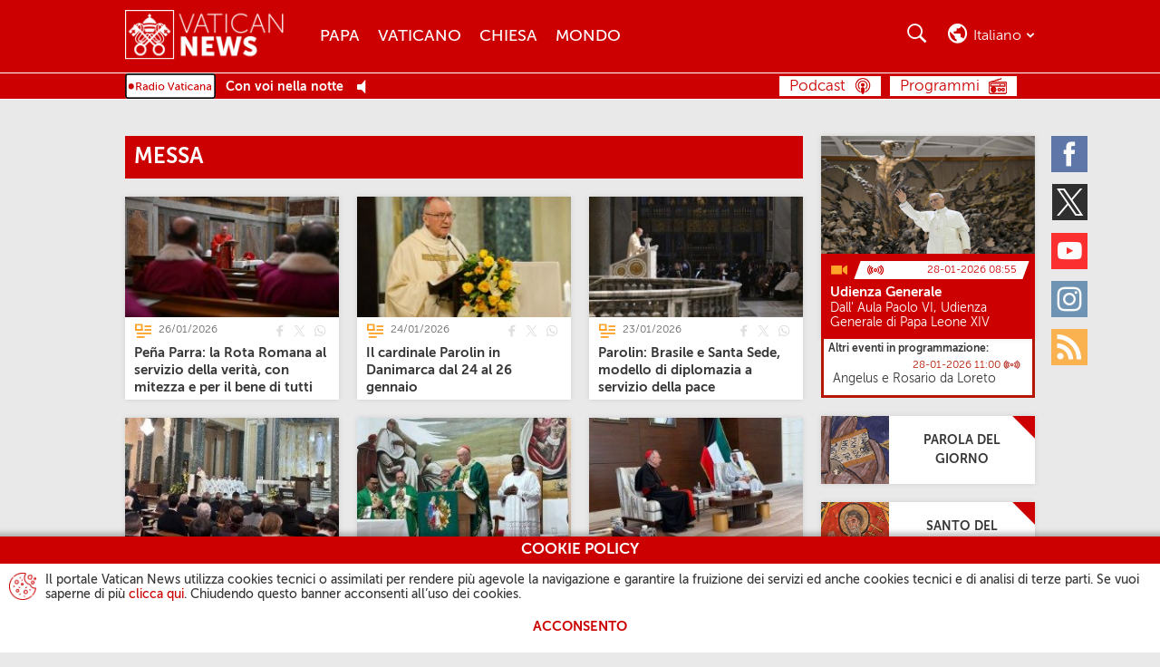

--- FILE ---
content_type: text/html
request_url: http://www.vaticannews.cn/it/taglist.chiesa-e-religioni.Chiesa.messa.html
body_size: 13836
content:
<!DOCTYPE HTML>


<html class="no-js "  lang="it" >




    
        
        
        <head>
    <meta charset="utf-8">
    <link rel="canonical" href="/it/taglist.chiesa-e-religioni.Chiesa.messa.html"/>
<meta name="description"  content="messa - Tag List - Vatican News"/>
<title>messa - Tag List - Vatican News</title>
<meta property="og:type" content="website"/>
<meta property="og:title" content="messa - Tag List - Vatican News"/>
<meta property="og:description" content="messa - Tag List - Vatican News"/>
<meta property="og:url" content="http://www.vaticannews.cn/it/taglist.html"/>
<meta name="twitter:url" content="http://www.vaticannews.cn/it/taglist.html"/>
<meta name="twitter:title" content="messa - Tag List - Vatican News"/>
<meta name="twitter:card" content="summary_large_image"/>
<meta name="twitter:description" content="messa - Tag List - Vatican News"/>
<meta name="google"  content="notranslate"/>
<link rel="alternate" type="application/rss+xml" href="https://www.vaticannews.va/it.rss.xml"/>
<meta http-equiv="X-UA-Compatible" content="IE=edge"><script>
        dataLayer = [];
    </script>

    <script>
                dataLayer.push({'gtmid': 'G-YQBYL198GX'});
            </script>
        


<script><!-- Google Tag Manager -->
(function(w,d,s,l,i){w[l]=w[l]||[];w[l].push({'gtm.start':
new Date().getTime(),event:'gtm.js'});var f=d.getElementsByTagName(s)[0],
j=d.createElement(s),dl=l!='dataLayer'?'&l='+l:'';j.async=true;j.src=
'https://www.googletagmanager.com/gtm.js?id='+i+dl;f.parentNode.insertBefore(j,f);
})(window,document,'script','dataLayer','GTM-5994DNV');
<!-- End Google Tag Manager --></script>

<link rel="stylesheet" href="/etc/designs/vatican-news/release/library/main.v12.5.9.min.css" type="text/css">
<script src="/etc/designs/vatican-news/release/library/superhead.v12.5.9.min.js"></script><script src="/etc/designs/vatican-news/release/library/head.v12.5.9.min.js" defer onload="SlingUtils.setDispatcher(true);Search.protypeFunctions();VNTemplateUtils.main(&#39;it&#39;,&#39;it&#39;,&#39;taglist&#39;,&#39;Bollettino del giorno&#39;);Search.init(&#39;{&#34;GiornataDelCreato-vnacNoLabel&#34;=&#34;Giornata del Creato&#34;, &#34;notValidCharacters&#34;=&#34;Spiacenti, hai inserito caratteri non validi&#34;, &#34;la-nostra-africa&#34;=&#34;La nostra Africa&#34;, &#34;story&#34;=&#34;La storia&#34;, &#34;dizionarioDiDottrinaSociale&#34;=&#34;Dizionario di Dottrina Sociale&#34;, &#34;updatedOn&#34;=&#34;Aggiornato il&#34;, &#34;note&#34;=&#34;La nota&#34;, &#34;insideVatican&#34;=&#34;Dentro il Vaticano&#34;, &#34;page&#34;=&#34;Pagina&#34;, &#34;previous&#34;=&#34;Precedente&#34;, &#34;#SistersProject-vnacNoLabel&#34;=&#34;#SistersProject&#34;, &#34;searchResultHeader&#34;=&#34;La ricerca per &lt;strong>{0}&lt;/strong> ha prodotto &lt;strong>{1} risultati&lt;/strong>&#34;, &#34;fake-news&#34;=&#34;Fake News&#34;, &#34;sulleTracceDiGesu&#34;=&#34;Sulle tracce di Gesù&#34;, &#34;segretiMv&#34;=&#34;I segreti dei Musei Vaticani&#34;, &#34;versoIlSinodo&#34;=&#34;Verso il Sinodo&#34;, &#34;#Adventus-vnacNoLabel&#34;=&#34;#ADVENTUS&#34;, &#34;emptySearchResult&#34;=&#34;Spiacenti, la ricerca di &lt;strong>{0}&lt;/strong> non ha prodotto nessun risultato.&#34;, &#34;close&#34;=&#34;Chiudi&#34;, &#34;istantaneePerIlCreato&#34;=&#34;Istantanee per il Creato&#34;, &#34;angoloDellaLev&#34;=&#34;L\&#39;angolo della LEV&#34;, &#34;arteCheConsola&#34;=&#34;L\&#39;arte che consola&#34;, &#34;#Oasi-vnacNoLabel&#34;=&#34;#OASI&#34;, &#34;prevPrayer&#34;=&#34;Preghiera precedente&#34;, &#34;noTransmission&#34;=&#34;Nessuna trasmissione al momento.&#34;, &#34;storie-di-speranza&#34;=&#34;Storie di Speranza&#34;, &#34;back&#34;=&#34;Indietro&#34;, &#34;diarioDellaCrisi&#34;=&#34;Oltre la crisi&#34;, &#34;next&#34;=&#34;Successivo&#34;, &#34;filterFor&#34;=&#34;vn:filterFor&#34;, &#34;filterTheResults&#34;=&#34;Filtra i risultati&#34;, &#34;editorial&#34;=&#34;Editoriale&#34;, &#34;forward&#34;=&#34;Avanti&#34;, &#34;nextPrayer&#34;=&#34;Preghiera successiva&#34;}&#39;,&#39;facebook,twitter,whatsapp&#39;);VNCookie.showCookieDisclaimer()"></script><link rel="preload" href="/etc/designs/vatican-news/release/library/main/fonts/museosans_cyrl/35EC3A_0_0.woff" as="font" type="font/woff" crossorigin>
<link rel="preload" href="/etc/designs/vatican-news/release/library/main/fonts/museosans_cyrl/35EC3A_1_0.woff" as="font" type="font/woff" crossorigin>
<link rel="preload" href="/etc/designs/vatican-news/release/library/main/fonts/museosans_cyrl/35EC3A_2_0.woff" as="font" type="font/woff" crossorigin>
<link rel="preload" href="/etc/designs/vatican-news/release/library/main/fonts/museosans_cyrl/35EC3A_3_0.woff" as="font" type="font/woff" crossorigin>
<link rel="preload" href="/etc/designs/vatican-news/release/library/main/fonts/museosans_cyrl/35EC3A_4_0.woff" as="font" type="font/woff" crossorigin>
<link rel="preload" href="/etc/designs/vatican-news/release/library/main/fonts/museosans_cyrl/35EC3A_5_0.woff" as="font" type="font/woff" crossorigin>
<script src="/etc/designs/vatican-news/release/library/main.v12.5.9.min.js" defer onload="App.main()"></script><!-- apple touch icon -->
<link rel="apple-touch-icon" sizes="57x57" href="/etc/designs/vatican-news/release/library/main/images/favicons/apple-icon-57x57.png">
<link rel="apple-touch-icon" sizes="60x60" href="/etc/designs/vatican-news/release/library/main/images/favicons/apple-icon-60x60.png">
<link rel="apple-touch-icon" sizes="72x72" href="/etc/designs/vatican-news/release/library/main/images/favicons/apple-icon-72x72.png">
<link rel="apple-touch-icon" sizes="76x76" href="/etc/designs/vatican-news/release/library/main/images/favicons/apple-icon-76x76.png">
<link rel="apple-touch-icon" sizes="114x114" href="/etc/designs/vatican-news/release/library/main/images/favicons/apple-icon-114x114.png">
<link rel="apple-touch-icon" sizes="120x120" href="/etc/designs/vatican-news/release/library/main/images/favicons/apple-icon-120x120.png">
<link rel="apple-touch-icon" sizes="144x144" href="/etc/designs/vatican-news/release/library/main/images/favicons/apple-icon-144x144.png">
<link rel="apple-touch-icon" sizes="152x152" href="/etc/designs/vatican-news/release/library/main/images/favicons/apple-icon-152x152.png">
<link rel="apple-touch-icon" sizes="180x180" href="/etc/designs/vatican-news/release/library/main/images/favicons/apple-icon-180x180.png">

<!-- android icon -->
<link rel="icon" type="image/png" sizes="192x192" href="/etc/designs/vatican-news/release/library/main/images/favicons/android-icon-192x192.png">

<!-- favicon -->
<link rel="icon" type="image/png" sizes="32x32" href="/etc/designs/vatican-news/release/library/main/images/favicons/favicon-32x32.png">
<link rel="icon" type="image/png" sizes="96x96" href="/etc/designs/vatican-news/release/library/main/images/favicons/favicon-96x96.png">
<link rel="icon" type="image/png" sizes="16x16" href="/etc/designs/vatican-news/release/library/main/images/favicons/favicon-16x16.png">

<!-- ms icon -->
<meta name="msapplication-TileColor" content="#ffffff">
<meta name="msapplication-TileImage" content="/etc/designs/vatican-news/release/library/main/images/favicons/ms-icon-144x144.png">
<meta name="theme-color" content="#ffffff">
<meta name="viewport" content="user-scalable=no, width=device-width, initial-scale=1, maximum-scale=1, shrink-to-fit=no">

<meta property="fb:pages" content="241747202517784" />
</head>
        <body class="vatican-news taglist">
    <header class="header-main header-main--fixed" id="header-main" data-label-close="Chiudi">
    <div class="header-main__container">


        <a class="header-main__logo" href="/it.html" title="Vatican News" aria-label="Vatican News">
                    <picture>
                        <img src="/etc/designs/vatican-news/release/library/main/images/vatican-news-header-white.png" srcset="/etc/designs/vatican-news/release/library/main/images/vatican-news-header-white_retina.png 2x" alt="Vatican News" title="Vatican News">
                    </picture>
                </a>
            <nav class="header-main__nav">
        <h2>Menu</h2>
        <div class="navBtn">
            <div><span></span><span></span><span></span><span></span></div><span class="label">Menu</span>
        </div>
        <div class="header-main__nav-container">
            <ul class="mainMenu">
            <li>
                            <a href="/it/papa.html" title="Papa" aria-label="Papa">Papa</a>
                        </li>
                    <li>
                            <a href="/it/vaticano.html" title="Vaticano" aria-label="Vaticano">Vaticano</a>
                        </li>
                    <li>
                            <a href="/it/chiesa.html" title="Chiesa" aria-label="Chiesa">Chiesa</a>
                        </li>
                    <li>
                            <a href="/it/mondo.html" title="Mondo" aria-label="Mondo">Mondo</a>
                        </li>
                    </ul>
    <!-- language bar for Mobile -->
            <div class="languageBar__container languageBar__container--mobile" aria-hidden="true" id="mobile-selector">
                <div class="languageBar__heading languageBar__heading--mobile">Seleziona la tua lingua</div>
                <div class="languageBar__collapse">
                    <div class="languageBar__content">
                        <div class="languageInput">
                            <input class="search" id="languageFormMobile" type="search" placeholder="Digita la tua lingua">
                        </div>
                        <button class="languageButton" type="submit" disabled="" title="Cerca" aria-label="Cerca">Cerca</button>
                    </div>
                    <ul class="languageBar__list list">
    <li class='languageBar__item '>
                <a class="lang" data-lang="en_us" href="/widget.html" data-label="english" title="english" aria-label="english">English</a>
                    </li>

            <li class='languageBar__item '>
                <a class="lang" data-lang="en" href="/en.html" data-label="english" title="english" aria-label="english">English</a>
                    </li>

            <li class='languageBar__item selected'>
                <span class="lang" data-lang="it" data-label="italiano" title="italiano" aria-label="italiano">Italiano</span>
                    <div class="lang-transl">
                        (Italian)
                    </div>
                </li>

            <li class='languageBar__item '>
                <a class="lang" data-lang="fr" href="/fr.html" data-label="français" title="français" aria-label="français">Français</a>
                    <div class="lang-transl">
                        (French)
                    </div>
                </li>

            <li class='languageBar__item '>
                <a class="lang" data-lang="de" href="/de.html" data-label="deutsch" title="deutsch" aria-label="deutsch">Deutsch</a>
                    <div class="lang-transl">
                        (German)
                    </div>
                </li>

            <li class='languageBar__item '>
                <a class="lang" data-lang="es" href="/es.html" data-label="español" title="español" aria-label="español">Español</a>
                    <div class="lang-transl">
                        (Spanish)
                    </div>
                </li>

            <li class='languageBar__item '>
                <a class="lang" data-lang="pt" href="/pt.html" data-label="português" title="português" aria-label="português">Português</a>
                    <div class="lang-transl">
                        (Portuguese)
                    </div>
                </li>

            <li class='languageBar__item '>
                <a class="lang" data-lang="ar" href="/ar.html" data-label="العربية" title="العربية" aria-label="العربية">العربية</a>
                    <div class="lang-transl">
                        (Arabic)
                    </div>
                </li>

            <li class='languageBar__item '>
                <a class="lang" data-lang="hy" href="/hy.html" data-label="Հայերէն" title="Հայերէն" aria-label="Հայերէն">Հայերէն</a>
                    <div class="lang-transl">
                        (Armenian)
                    </div>
                </li>

            <li class='languageBar__item '>
                <a class="lang" data-lang="az" href="/az.html" data-label="azərbaycan" title="azərbaycan" aria-label="azərbaycan">Azərbaycan</a>
                    <div class="lang-transl">
                        (Azerbaijani)
                    </div>
                </li>

            <li class='languageBar__item '>
                <a class="lang" data-lang="be" href="/be.html" data-label="Беларуская" title="Беларуская" aria-label="Беларуская">Беларуская</a>
                    <div class="lang-transl">
                        (Belarusian)
                    </div>
                </li>

            <li class='languageBar__item '>
                <a class="lang" data-lang="bg" href="/bg.html" data-label="български" title="български" aria-label="български">Български</a>
                    <div class="lang-transl">
                        (Bulgarian)
                    </div>
                </li>

            <li class='languageBar__item '>
                <a class="lang" data-lang="cs" href="/cs.html" data-label="čeština" title="čeština" aria-label="čeština">Čeština</a>
                    <div class="lang-transl">
                        (Czech)
                    </div>
                </li>

            <li class='languageBar__item '>
                <a class="lang" data-lang="eo" href="/eo.html" data-label="esperanto" title="esperanto" aria-label="esperanto">Esperanto</a>
                    </li>

            <li class='languageBar__item '>
                <a class="lang" data-lang="iw" href="/he.html" data-label="עברית" title="עברית" aria-label="עברית">עברית</a>
                    <div class="lang-transl">
                        (Hebrew)
                    </div>
                </li>

            <li class='languageBar__item '>
                <a class="lang" data-lang="hr" href="/hr.html" data-label="hrvatski" title="hrvatski" aria-label="hrvatski">Hrvatski</a>
                    <div class="lang-transl">
                        (Croatian)
                    </div>
                </li>

            <li class='languageBar__item '>
                <a class="lang" data-lang="hu" href="/hu.html" data-label="magyar" title="magyar" aria-label="magyar">Magyar</a>
                    <div class="lang-transl">
                        (Hungarian)
                    </div>
                </li>

            <li class='languageBar__item '>
                <a class="lang" data-lang="ln" href="/ln.html" data-label="lingála" title="lingála" aria-label="lingála">Lingála</a>
                    <div class="lang-transl">
                        (Lingala)
                    </div>
                </li>

            <li class='languageBar__item '>
                <a class="lang" data-lang="lt" href="/lt.html" data-label="lietuvių" title="lietuvių" aria-label="lietuvių">Lietuvių</a>
                    <div class="lang-transl">
                        (Lithuanian)
                    </div>
                </li>

            <li class='languageBar__item '>
                <a class="lang" data-lang="lv" href="/lv.html" data-label="latviešu" title="latviešu" aria-label="latviešu">Latviešu</a>
                    <div class="lang-transl">
                        (Latvian)
                    </div>
                </li>

            <li class='languageBar__item '>
                <a class="lang" data-lang="mk" href="/mk.html" data-label="македонски" title="македонски" aria-label="македонски">Македонски</a>
                    <div class="lang-transl">
                        (Macedonian)
                    </div>
                </li>

            <li class='languageBar__item '>
                <a class="lang" data-lang="mn" href="/mn.html" data-label="Монгол" title="Монгол" aria-label="Монгол">Монгол</a>
                    <div class="lang-transl">
                        (Mongolian)
                    </div>
                </li>

            <li class='languageBar__item '>
                <a class="lang" data-lang="pl" href="/pl.html" data-label="polski" title="polski" aria-label="polski">Polski</a>
                    <div class="lang-transl">
                        (Polish)
                    </div>
                </li>

            <li class='languageBar__item '>
                <a class="lang" data-lang="ro" href="/ro.html" data-label="română" title="română" aria-label="română">Română</a>
                    <div class="lang-transl">
                        (Romanian)
                    </div>
                </li>

            <li class='languageBar__item '>
                <a class="lang" data-lang="sq" href="/sq.html" data-label="shqip" title="shqip" aria-label="shqip">Shqip</a>
                    <div class="lang-transl">
                        (Albanian)
                    </div>
                </li>

            <li class='languageBar__item '>
                <a class="lang" data-lang="sk" href="/sk.html" data-label="slovenčina" title="slovenčina" aria-label="slovenčina">Slovenčina</a>
                    <div class="lang-transl">
                        (Slovak)
                    </div>
                </li>

            <li class='languageBar__item '>
                <a class="lang" data-lang="sl" href="/sl.html" data-label="slovenščina" title="slovenščina" aria-label="slovenščina">Slovenščina</a>
                    <div class="lang-transl">
                        (Slovenian)
                    </div>
                </li>

            <li class='languageBar__item '>
                <a class="lang" data-lang="sv" href="/sv.html" data-label="svenska" title="svenska" aria-label="svenska">Svenska</a>
                    <div class="lang-transl">
                        (Swedish)
                    </div>
                </li>

            <li class='languageBar__item '>
                <a class="lang" data-lang="ru" href="/ru.html" data-label="русский" title="русский" aria-label="русский">Русский</a>
                    <div class="lang-transl">
                        (Russian)
                    </div>
                </li>

            <li class='languageBar__item '>
                <a class="lang" data-lang="uk" href="/uk.html" data-label="українська" title="українська" aria-label="українська">Українська</a>
                    <div class="lang-transl">
                        (Ukrainian)
                    </div>
                </li>

            <li class='languageBar__item '>
                <a class="lang" data-lang="hi" href="/hi.html" data-label="हिन्दी" title="हिन्दी" aria-label="हिन्दी">हिन्दी</a>
                    <div class="lang-transl">
                        (Hindi)
                    </div>
                </li>

            <li class='languageBar__item '>
                <a class="lang" data-lang="ml" href="/ml.html" data-label="മലയാളം" title="മലയാളം" aria-label="മലയാളം">മലയാളം</a>
                    <div class="lang-transl">
                        (Malayalam)
                    </div>
                </li>

            <li class='languageBar__item '>
                <a class="lang" data-lang="ta" href="/ta.html" data-label="தமிழ்" title="தமிழ்" aria-label="தமிழ்">தமிழ்</a>
                    <div class="lang-transl">
                        (Tamil)
                    </div>
                </li>

            <li class='languageBar__item '>
                <a class="lang" data-lang="kn" href="/kn.html" data-label="ಕನ್ನಡ" title="ಕನ್ನಡ" aria-label="ಕನ್ನಡ">ಕನ್ನಡ</a>
                    <div class="lang-transl">
                        (Kannada)
                    </div>
                </li>

            <li class='languageBar__item '>
                <a class="lang" data-lang="vi" href="/vi.html" data-label="tiếng việt" title="tiếng việt" aria-label="tiếng việt">Tiếng việt</a>
                    <div class="lang-transl">
                        (Vietnamese)
                    </div>
                </li>

            <li class='languageBar__item '>
                <a class="lang" data-lang="ja" href="/ja.html" data-label="日本語" title="日本語" aria-label="日本語">日本語</a>
                    <div class="lang-transl">
                        (Japanese)
                    </div>
                </li>

            <li class='languageBar__item '>
                <a class="lang" data-lang="ko" href="/ko.html" data-label="한국어" title="한국어" aria-label="한국어">한국어</a>
                    <div class="lang-transl">
                        (Korean)
                    </div>
                </li>

            <li class='languageBar__item '>
                <a class="lang" data-lang="zh_tw" href="/zht.html" data-label="繁體中文" title="繁體中文" aria-label="繁體中文">繁體中文</a>
                    <div class="lang-transl">
                        (Traditional Chinese)
                    </div>
                </li>

            <li class='languageBar__item '>
                <a class="lang" data-lang="zh_cn" href="/zh.html" data-label="简体中文" title="简体中文" aria-label="简体中文">简体中文</a>
                    <div class="lang-transl">
                        (Simplified Chinese)
                    </div>
                </li>

            </ul>

<div class="afSectionMenu">
        <a href="/africa.html" title="Africa" aria-label="Africa"></a>
    </div>
    <div class="subAfSectionMenu"><hr></div>
    <ul class="languageBar__list list list-af">
        <li class='languageBar__item'>
                    <a class="lang" data-lang="en" href="/en/africa.html" data-label="English Africa" title="English Africa" aria-label="English Africa">English Africa</a>
                        </li>
            <li class='languageBar__item'>
                    <a class="lang" data-lang="fr" href="/fr/afrique.html" data-label="Français Afrique" title="Français Afrique" aria-label="Français Afrique">Français Afrique</a>
                        </li>
            <li class='languageBar__item'>
                    <a class="lang" data-lang="pt" href="/pt/africa.html" data-label="Português África" title="Português África" aria-label="Português África">Português África</a>
                        </li>
            <li class='languageBar__item'>
                    <a class="lang" data-lang="sw" href="/sw.html" data-label="Kiswahili" title="Kiswahili" aria-label="Kiswahili">Kiswahili</a>
                        <div class="lang-transl">
                            (Swahili)
                        </div>
                    </li>
            <li class='languageBar__item'>
                    <a class="lang" data-lang="am_et" href="/am.html" data-label="አማርኛ" title="አማርኛ" aria-label="አማርኛ">አማርኛ</a>
                        <div class="lang-transl">
                            (Amharic)
                        </div>
                    </li>
            <li class='languageBar__item'>
                    <a class="lang" data-lang="ti_er" href="/ti.html" data-label="ትግርኛ" title="ትግርኛ" aria-label="ትግርኛ">ትግርኛ</a>
                        <div class="lang-transl">
                            (Tigrinya)
                        </div>
                    </li>
            <li class='languageBar__item'>
                    <a class="lang" data-lang="so" href="/so.html" data-label="soomaali" title="soomaali" aria-label="soomaali">Soomaali</a>
                        <div class="lang-transl">
                            (Somali)
                        </div>
                    </li>
            </ul>
</div>
            </div>

            <ul class="socialMenu">
    <li class="facebook">
            <a href="https://www.facebook.com/vaticannews.it/?brand_redir=DISABLE" target="_blank" title="Facebook" aria-label="Facebook">
                <span>Facebook</span>
            </a>
        </li>
    <li class="twitter">
            <a href="https://x.com/vaticannews_it" target="_blank" title="Twitter" aria-label="Twitter">
                <span>Twitter</span>
            </a>
        </li>
    <li class="youtube">
            <a href="https://www.youtube.com/c/VaticanNewsIT" target="_blank" title="Youtube" aria-label="Youtube">
                <span>Youtube</span>
            </a>
        </li>
    <li class="instagram">
            <a href="https://www.instagram.com/vaticannewsit/" target="_blank" title="Instagram" aria-label="Instagram">
                <span>Instagram</span>
            </a>
        </li>
    <li class="rss">
            <a rel="alternate" type="application/rss+xml" href="http://www.vaticannews.cn/it.rss.xml" target="_blank" title="Rss" aria-label="Rss">
                <span>Rss</span>
            </a>
        </li>
    </ul></div>
    </nav>
    <div class="header-main__utility">

        <!-- section for seach -->
        <section class="searchBar">
            <h2>Cerca</h2>
            <div class="navBtn">
                <div></div><span class="label">Cerca</span>
            </div>

            <div class="searchBar__container" aria-hidden="true">
                <div class="searchInput">
                    <input type="search" placeholder="Cerca.." minlength="2" maxlength="200">
                </div>
                <div class="searchFilter">
                    <div class="dateSelector">
                        <input id="searchFrom" type="text" data-calendar="{&quot;range&quot;: true, &quot;rangeTo&quot;: &quot;#searchTo&quot;, &quot;textDateFormat&quot;: &quot;DD/MM/YYYY&quot;}">
                        <input id="searchTo" type="text" data-calendar="{&quot;range&quot;: true, &quot;rangeFrom&quot;: &quot;#searchFrom&quot;, &quot;textDateFormat&quot;: &quot;DD/MM/YYYY&quot;}">Dal<span id="searchFrom-text">[Data]</span>Al<span id="searchTo-text">[Data]</span>
                    </div>
                    <div>Cerca<label class="formSelectContainer">
                            <select id="searchIn">
                                <option value="all">Tutte le parole</option>
                                <option value="exact">Frase esatta</option>
                                <option value="one">Almeno una</option>
                            </select>
                        </label>
                    </div>
                    <div>Ordina per<label class="formSelectContainer">
                            <select id="sortBy">
                                <option value="latest">Più recente</option>
                                <option value="older">Più vecchio</option>
                            </select>
                        </label>
                    </div>
                    <div>Cerca in<label class="formSelectContainer">
                            <select id="searchInWhere">
                                <option value="all" selected>Tutto</option>
                                <option value="podcast">Podcast</option>
                                </select>
                        </label>
                    </div>
                    <div class="lastItem">
                        <button type="submit" disabled="" title="Cerca" aria-label="Cerca">
                            Cerca</button>
                    </div>
                </div>
            </div>
        </section>

        <!-- language bar for Desktop -->
        <section class="languageBar languageBar--desktop">
            <h2>Cerca</h2>
            <div class="navBtn">
                <div></div><span class="current-language">it</span><span class="current-language current-language-extended">italiano</span>
            </div>
            <div class="languageBar__container" aria-hidden="true" id="language-selector">
                <div class="languageBar__heading">Seleziona la tua lingua</div>
                <div class="languageBar__content">
                    <div class="languageInput">
                        <input class="search" id="languageForm" type="search" placeholder="Digita o seleziona la tua lingua">
                    </div>
                    <button class="languageButton" type="submit" disabled="" title="Cerca" aria-label="Cerca">Cerca</button>
                </div>

                <ul class="languageBar__list list">
    <li class='languageBar__item '>
                <a class="lang" data-lang="en_us" href="/widget.html" data-label="english" title="english" aria-label="english">English</a>
                    </li>

            <li class='languageBar__item '>
                <a class="lang" data-lang="en" href="/en.html" data-label="english" title="english" aria-label="english">English</a>
                    </li>

            <li class='languageBar__item selected'>
                <span class="lang" data-lang="it" data-label="italiano" title="italiano" aria-label="italiano">Italiano</span>
                    <div class="lang-transl">
                        (Italian)
                    </div>
                </li>

            <li class='languageBar__item '>
                <a class="lang" data-lang="fr" href="/fr.html" data-label="français" title="français" aria-label="français">Français</a>
                    <div class="lang-transl">
                        (French)
                    </div>
                </li>

            <li class='languageBar__item '>
                <a class="lang" data-lang="de" href="/de.html" data-label="deutsch" title="deutsch" aria-label="deutsch">Deutsch</a>
                    <div class="lang-transl">
                        (German)
                    </div>
                </li>

            <li class='languageBar__item '>
                <a class="lang" data-lang="es" href="/es.html" data-label="español" title="español" aria-label="español">Español</a>
                    <div class="lang-transl">
                        (Spanish)
                    </div>
                </li>

            <li class='languageBar__item '>
                <a class="lang" data-lang="pt" href="/pt.html" data-label="português" title="português" aria-label="português">Português</a>
                    <div class="lang-transl">
                        (Portuguese)
                    </div>
                </li>

            <li class='languageBar__item '>
                <a class="lang" data-lang="ar" href="/ar.html" data-label="العربية" title="العربية" aria-label="العربية">العربية</a>
                    <div class="lang-transl">
                        (Arabic)
                    </div>
                </li>

            <li class='languageBar__item '>
                <a class="lang" data-lang="hy" href="/hy.html" data-label="Հայերէն" title="Հայերէն" aria-label="Հայերէն">Հայերէն</a>
                    <div class="lang-transl">
                        (Armenian)
                    </div>
                </li>

            <li class='languageBar__item '>
                <a class="lang" data-lang="az" href="/az.html" data-label="azərbaycan" title="azərbaycan" aria-label="azərbaycan">Azərbaycan</a>
                    <div class="lang-transl">
                        (Azerbaijani)
                    </div>
                </li>

            <li class='languageBar__item '>
                <a class="lang" data-lang="be" href="/be.html" data-label="Беларуская" title="Беларуская" aria-label="Беларуская">Беларуская</a>
                    <div class="lang-transl">
                        (Belarusian)
                    </div>
                </li>

            <li class='languageBar__item '>
                <a class="lang" data-lang="bg" href="/bg.html" data-label="български" title="български" aria-label="български">Български</a>
                    <div class="lang-transl">
                        (Bulgarian)
                    </div>
                </li>

            <li class='languageBar__item '>
                <a class="lang" data-lang="cs" href="/cs.html" data-label="čeština" title="čeština" aria-label="čeština">Čeština</a>
                    <div class="lang-transl">
                        (Czech)
                    </div>
                </li>

            <li class='languageBar__item '>
                <a class="lang" data-lang="eo" href="/eo.html" data-label="esperanto" title="esperanto" aria-label="esperanto">Esperanto</a>
                    </li>

            <li class='languageBar__item '>
                <a class="lang" data-lang="iw" href="/he.html" data-label="עברית" title="עברית" aria-label="עברית">עברית</a>
                    <div class="lang-transl">
                        (Hebrew)
                    </div>
                </li>

            <li class='languageBar__item '>
                <a class="lang" data-lang="hr" href="/hr.html" data-label="hrvatski" title="hrvatski" aria-label="hrvatski">Hrvatski</a>
                    <div class="lang-transl">
                        (Croatian)
                    </div>
                </li>

            <li class='languageBar__item '>
                <a class="lang" data-lang="hu" href="/hu.html" data-label="magyar" title="magyar" aria-label="magyar">Magyar</a>
                    <div class="lang-transl">
                        (Hungarian)
                    </div>
                </li>

            <li class='languageBar__item '>
                <a class="lang" data-lang="ln" href="/ln.html" data-label="lingála" title="lingála" aria-label="lingála">Lingála</a>
                    <div class="lang-transl">
                        (Lingala)
                    </div>
                </li>

            <li class='languageBar__item '>
                <a class="lang" data-lang="lt" href="/lt.html" data-label="lietuvių" title="lietuvių" aria-label="lietuvių">Lietuvių</a>
                    <div class="lang-transl">
                        (Lithuanian)
                    </div>
                </li>

            <li class='languageBar__item '>
                <a class="lang" data-lang="lv" href="/lv.html" data-label="latviešu" title="latviešu" aria-label="latviešu">Latviešu</a>
                    <div class="lang-transl">
                        (Latvian)
                    </div>
                </li>

            <li class='languageBar__item '>
                <a class="lang" data-lang="mk" href="/mk.html" data-label="македонски" title="македонски" aria-label="македонски">Македонски</a>
                    <div class="lang-transl">
                        (Macedonian)
                    </div>
                </li>

            <li class='languageBar__item '>
                <a class="lang" data-lang="mn" href="/mn.html" data-label="Монгол" title="Монгол" aria-label="Монгол">Монгол</a>
                    <div class="lang-transl">
                        (Mongolian)
                    </div>
                </li>

            <li class='languageBar__item '>
                <a class="lang" data-lang="pl" href="/pl.html" data-label="polski" title="polski" aria-label="polski">Polski</a>
                    <div class="lang-transl">
                        (Polish)
                    </div>
                </li>

            <li class='languageBar__item '>
                <a class="lang" data-lang="ro" href="/ro.html" data-label="română" title="română" aria-label="română">Română</a>
                    <div class="lang-transl">
                        (Romanian)
                    </div>
                </li>

            <li class='languageBar__item '>
                <a class="lang" data-lang="sq" href="/sq.html" data-label="shqip" title="shqip" aria-label="shqip">Shqip</a>
                    <div class="lang-transl">
                        (Albanian)
                    </div>
                </li>

            <li class='languageBar__item '>
                <a class="lang" data-lang="sk" href="/sk.html" data-label="slovenčina" title="slovenčina" aria-label="slovenčina">Slovenčina</a>
                    <div class="lang-transl">
                        (Slovak)
                    </div>
                </li>

            <li class='languageBar__item '>
                <a class="lang" data-lang="sl" href="/sl.html" data-label="slovenščina" title="slovenščina" aria-label="slovenščina">Slovenščina</a>
                    <div class="lang-transl">
                        (Slovenian)
                    </div>
                </li>

            <li class='languageBar__item '>
                <a class="lang" data-lang="sv" href="/sv.html" data-label="svenska" title="svenska" aria-label="svenska">Svenska</a>
                    <div class="lang-transl">
                        (Swedish)
                    </div>
                </li>

            <li class='languageBar__item '>
                <a class="lang" data-lang="ru" href="/ru.html" data-label="русский" title="русский" aria-label="русский">Русский</a>
                    <div class="lang-transl">
                        (Russian)
                    </div>
                </li>

            <li class='languageBar__item '>
                <a class="lang" data-lang="uk" href="/uk.html" data-label="українська" title="українська" aria-label="українська">Українська</a>
                    <div class="lang-transl">
                        (Ukrainian)
                    </div>
                </li>

            <li class='languageBar__item '>
                <a class="lang" data-lang="hi" href="/hi.html" data-label="हिन्दी" title="हिन्दी" aria-label="हिन्दी">हिन्दी</a>
                    <div class="lang-transl">
                        (Hindi)
                    </div>
                </li>

            <li class='languageBar__item '>
                <a class="lang" data-lang="ml" href="/ml.html" data-label="മലയാളം" title="മലയാളം" aria-label="മലയാളം">മലയാളം</a>
                    <div class="lang-transl">
                        (Malayalam)
                    </div>
                </li>

            <li class='languageBar__item '>
                <a class="lang" data-lang="ta" href="/ta.html" data-label="தமிழ்" title="தமிழ்" aria-label="தமிழ்">தமிழ்</a>
                    <div class="lang-transl">
                        (Tamil)
                    </div>
                </li>

            <li class='languageBar__item '>
                <a class="lang" data-lang="kn" href="/kn.html" data-label="ಕನ್ನಡ" title="ಕನ್ನಡ" aria-label="ಕನ್ನಡ">ಕನ್ನಡ</a>
                    <div class="lang-transl">
                        (Kannada)
                    </div>
                </li>

            <li class='languageBar__item '>
                <a class="lang" data-lang="vi" href="/vi.html" data-label="tiếng việt" title="tiếng việt" aria-label="tiếng việt">Tiếng việt</a>
                    <div class="lang-transl">
                        (Vietnamese)
                    </div>
                </li>

            <li class='languageBar__item '>
                <a class="lang" data-lang="ja" href="/ja.html" data-label="日本語" title="日本語" aria-label="日本語">日本語</a>
                    <div class="lang-transl">
                        (Japanese)
                    </div>
                </li>

            <li class='languageBar__item '>
                <a class="lang" data-lang="ko" href="/ko.html" data-label="한국어" title="한국어" aria-label="한국어">한국어</a>
                    <div class="lang-transl">
                        (Korean)
                    </div>
                </li>

            <li class='languageBar__item '>
                <a class="lang" data-lang="zh_tw" href="/zht.html" data-label="繁體中文" title="繁體中文" aria-label="繁體中文">繁體中文</a>
                    <div class="lang-transl">
                        (Traditional Chinese)
                    </div>
                </li>

            <li class='languageBar__item '>
                <a class="lang" data-lang="zh_cn" href="/zh.html" data-label="简体中文" title="简体中文" aria-label="简体中文">简体中文</a>
                    <div class="lang-transl">
                        (Simplified Chinese)
                    </div>
                </li>

            </ul>

<div class="afSectionMenu">
        <a href="/africa.html" title="Africa" aria-label="Africa"></a>
    </div>
    <div class="subAfSectionMenu"><hr></div>
    <ul class="languageBar__list list list-af">
        <li class='languageBar__item'>
                    <a class="lang" data-lang="en" href="/en/africa.html" data-label="English Africa" title="English Africa" aria-label="English Africa">English Africa</a>
                        </li>
            <li class='languageBar__item'>
                    <a class="lang" data-lang="fr" href="/fr/afrique.html" data-label="Français Afrique" title="Français Afrique" aria-label="Français Afrique">Français Afrique</a>
                        </li>
            <li class='languageBar__item'>
                    <a class="lang" data-lang="pt" href="/pt/africa.html" data-label="Português África" title="Português África" aria-label="Português África">Português África</a>
                        </li>
            <li class='languageBar__item'>
                    <a class="lang" data-lang="sw" href="/sw.html" data-label="Kiswahili" title="Kiswahili" aria-label="Kiswahili">Kiswahili</a>
                        <div class="lang-transl">
                            (Swahili)
                        </div>
                    </li>
            <li class='languageBar__item'>
                    <a class="lang" data-lang="am_et" href="/am.html" data-label="አማርኛ" title="አማርኛ" aria-label="አማርኛ">አማርኛ</a>
                        <div class="lang-transl">
                            (Amharic)
                        </div>
                    </li>
            <li class='languageBar__item'>
                    <a class="lang" data-lang="ti_er" href="/ti.html" data-label="ትግርኛ" title="ትግርኛ" aria-label="ትግርኛ">ትግርኛ</a>
                        <div class="lang-transl">
                            (Tigrinya)
                        </div>
                    </li>
            <li class='languageBar__item'>
                    <a class="lang" data-lang="so" href="/so.html" data-label="soomaali" title="soomaali" aria-label="soomaali">Soomaali</a>
                        <div class="lang-transl">
                            (Somali)
                        </div>
                    </li>
            </ul>
</div>
        </section>

    </div>
    <div hidden class="vncookie-container layout_bottom" data-version="1.0.0" id="cookiePolicyPopupHTML">
        <div class="vncookie-head">Cookie Policy</div>
        <div class="vncookie-body">
            <i class="vncookie-icon"></i>
            Il portale Vatican News utilizza cookies tecnici o assimilati per rendere più agevole la navigazione e garantire la fruizione dei servizi ed anche cookies tecnici e di analisi di terze parti. Se vuoi saperne di più <a id='clickHere' href='/it/cookie-policy.html'>clicca qui</a>. Chiudendo questo banner acconsenti all’uso dei cookies.</div>
        <div class="vncookie-buttons">
            <span class="vncookie-button vncookie-button_1" id="cookieAccept">ACCONSENTO</span>
            </div>
    </div>

</div>
</header>

<div class="RCS radio__row hidden transition live">

            <div class="radio__row--content">
                    <div class="radio__row--title">
                        <span class="rv long-rv live" goto-onair="/content/vaticannews/it/epg.html#onair"></span>
                        <span class="rv short-rv"></span>

                        <span class="time_start"></span>
                            <div class="program programDiv"><div class="programtitle">Con voi nella notte</div></div>
                            <button class="radio__feed mute" id="radio-url" title="Play Pause Web Radio" aria-label="Play Pause Web Radio"></button>

                        <div id="bars" class="hidden">
                            <div class="bar"></div>
                            <div class="bar"></div>
                            <div class="bar"></div>
                            <div class="bar"></div>
                            <div class="bar"></div>
                        </div>


                        <a class="schedulesLink radio-row-link-icon" href="/it/epg.html#schedules">Programmi</a>
                                <a class="podcastLink radio-row-link-icon" href="/it/podcast.html">Podcast</a>
                                </div>
                    <audio id="radio-audioPlayer" preload="metadata">
                        <source id="radio-audioPlayer-source">
                    </audio>
                        </div>
            </div>
            <script>
                document.addEventListener("DOMContentLoaded", function() {
                    RCSRadioRow.init(true,'it')
                });
            </script>
        <div class="container" id="main-container">
    <main class="content">
        <section class="content__teaser content__teaser--hasSidebar">
    <h1 class="content__innerTitle">messa</h1>

<div class="teaser--type-article teaser cq-dd-pagePath">
    <article>
        <div class="teaser__contentWrapper">
            <a href="/it/vaticano/news/2026-01/pena-parra-messa-inaugurazione-anno-giudiziario-rota-romana.html" title="Peña Parra: la Rota Romana al servizio della verità, con mitezza e per il bene di tutti" aria-label="Peña Parra: la Rota Romana al servizio della verità, con mitezza e per il bene di tutti">
                <figure class="teaser__image">
                            <picture>
                                <source media="(min-width: 768px)" srcset="[data-uri]" data-original-set="/content/dam/vaticannews/agenzie/images/srv/2026/01/26/2026-01-26-inaugurazione-anno-giudiziario-del-tibunale-della-rot/1769423215302.JPG/_jcr_content/renditions/cq5dam.thumbnail.cropped.250.141.jpeg">
                                <source media="(min-width: 320px)" srcset="[data-uri]" data-original-set="/content/dam/vaticannews/agenzie/images/srv/2026/01/26/2026-01-26-inaugurazione-anno-giudiziario-del-tibunale-della-rot/1769423215302.JPG/_jcr_content/renditions/cq5dam.thumbnail.cropped.500.281.jpeg">
                                <source srcset="[data-uri]" data-original-set="/content/dam/vaticannews/agenzie/images/srv/2026/01/26/2026-01-26-inaugurazione-anno-giudiziario-del-tibunale-della-rot/1769423215302.JPG/_jcr_content/renditions/cq5dam.thumbnail.cropped.250.141.jpeg">
                                <img src="[data-uri]" data-original="/content/dam/vaticannews/agenzie/images/srv/2026/01/26/2026-01-26-inaugurazione-anno-giudiziario-del-tibunale-della-rot/1769423215302.JPG/_jcr_content/renditions/cq5dam.thumbnail.cropped.250.141.jpeg" alt="L&#39;arcivescovo Edgar Peña Parra, sostituto della Segreteria di Stato presiede la Messa per l’inaugurazione dell’Anno giudiziario del Tribunale della Rota Romana, nella Cappella Paolina del Palazzo Apostolico" title="L&#39;arcivescovo Edgar Peña Parra, sostituto della Segreteria di Stato presiede la Messa per l’inaugurazione dell’Anno giudiziario del Tribunale della Rota Romana, nella Cappella Paolina del Palazzo Apostolico" class="">
                            </picture>
                            <noscript><img src="/content/dam/vaticannews/agenzie/images/srv/2026/01/26/2026-01-26-inaugurazione-anno-giudiziario-del-tibunale-della-rot/1769423215302.JPG/_jcr_content/renditions/cq5dam.thumbnail.cropped.250.141.jpeg" alt="L&#39;arcivescovo Edgar Peña Parra, sostituto della Segreteria di Stato presiede la Messa per l’inaugurazione dell’Anno giudiziario del Tribunale della Rota Romana, nella Cappella Paolina del Palazzo Apostolico" title="L&#39;arcivescovo Edgar Peña Parra, sostituto della Segreteria di Stato presiede la Messa per l’inaugurazione dell’Anno giudiziario del Tribunale della Rota Romana, nella Cappella Paolina del Palazzo Apostolico"></noscript>

                        </figure>
                    </a>

            <div class="teaser__info">
                <span>26/01/2026</span>
                <div class="vn_social_inline_share_toolbox" data-description="" data-title="Peña Parra: la Rota Romana al servizio della verità, con mitezza e per il bene di tutti" data-url="http://www.vaticannews.cn/it/vaticano/news/2026-01/pena-parra-messa-inaugurazione-anno-giudiziario-rota-romana.html" data-media="http://www.vaticannews.cn/content/dam/vaticannews/agenzie/images/srv/2026/01/26/2026-01-26-inaugurazione-anno-giudiziario-del-tibunale-della-rot/1769423215302.JPG/_jcr_content/renditions/cq5dam.thumbnail.cropped.1500.844.jpeg"></div>
        </div>
            <h2 class="teaser__title">
                <a href="/it/vaticano/news/2026-01/pena-parra-messa-inaugurazione-anno-giudiziario-rota-romana.html" title="Peña Parra: la Rota Romana al servizio della verità, con mitezza e per il bene di tutti" aria-label="Peña Parra: la Rota Romana al servizio della verità, con mitezza e per il bene di tutti">
                    <span>Peña Parra: la Rota Romana al servizio della verità, con mitezza e per il bene di tutti</span>
                </a>
            </h2>
        </div>
    </article>
</div>

<div class="teaser--type-article teaser cq-dd-pagePath">
    <article>
        <div class="teaser__contentWrapper">
            <a href="/it/vaticano/news/2026-01/cardinale-parolin-visita-danimarca.html" title="Il cardinale Parolin in Danimarca dal 24 al 26 gennaio" aria-label="Il cardinale Parolin in Danimarca dal 24 al 26 gennaio">
                <figure class="teaser__image">
                            <picture>
                                <source media="(min-width: 768px)" srcset="[data-uri]" data-original-set="/content/dam/vaticannews/agenzie/images/ansa/2026/01/17/18/1768672648486.jpg/_jcr_content/renditions/cq5dam.thumbnail.cropped.250.141.jpeg">
                                <source media="(min-width: 320px)" srcset="[data-uri]" data-original-set="/content/dam/vaticannews/agenzie/images/ansa/2026/01/17/18/1768672648486.jpg/_jcr_content/renditions/cq5dam.thumbnail.cropped.500.281.jpeg">
                                <source srcset="[data-uri]" data-original-set="/content/dam/vaticannews/agenzie/images/ansa/2026/01/17/18/1768672648486.jpg/_jcr_content/renditions/cq5dam.thumbnail.cropped.250.141.jpeg">
                                <img src="[data-uri]" data-original="/content/dam/vaticannews/agenzie/images/ansa/2026/01/17/18/1768672648486.jpg/_jcr_content/renditions/cq5dam.thumbnail.cropped.250.141.jpeg" alt="Il cardinale segretario di Stato vaticano, Pietro Parolin (foto d&#39;archivio)" title="Il cardinale segretario di Stato vaticano, Pietro Parolin (foto d&#39;archivio)" class="">
                            </picture>
                            <noscript><img src="/content/dam/vaticannews/agenzie/images/ansa/2026/01/17/18/1768672648486.jpg/_jcr_content/renditions/cq5dam.thumbnail.cropped.250.141.jpeg" alt="Il cardinale segretario di Stato vaticano, Pietro Parolin (foto d&#39;archivio)" title="Il cardinale segretario di Stato vaticano, Pietro Parolin (foto d&#39;archivio)"></noscript>

                        </figure>
                    </a>

            <div class="teaser__info">
                <span>24/01/2026</span>
                <div class="vn_social_inline_share_toolbox" data-description="" data-title="Il cardinale Parolin in Danimarca dal 24 al 26 gennaio" data-url="http://www.vaticannews.cn/it/vaticano/news/2026-01/cardinale-parolin-visita-danimarca.html" data-media="http://www.vaticannews.cn/content/dam/vaticannews/agenzie/images/ansa/2026/01/17/18/1768672648486.jpg/_jcr_content/renditions/cq5dam.thumbnail.cropped.1500.844.jpeg"></div>
        </div>
            <h2 class="teaser__title">
                <a href="/it/vaticano/news/2026-01/cardinale-parolin-visita-danimarca.html" title="Il cardinale Parolin in Danimarca dal 24 al 26 gennaio" aria-label="Il cardinale Parolin in Danimarca dal 24 al 26 gennaio">
                    <span>Il cardinale Parolin in Danimarca dal 24 al 26 gennaio</span>
                </a>
            </h2>
        </div>
    </article>
</div>

<div class="teaser--type-article teaser cq-dd-pagePath">
    <article>
        <div class="teaser__contentWrapper">
            <a href="/it/vaticano/news/2026-01/duecento-anni-di-rapporti-santa-sede-e-brasile.html" title="Parolin: Brasile e Santa Sede, modello di diplomazia a servizio della pace" aria-label="Parolin: Brasile e Santa Sede, modello di diplomazia a servizio della pace">
                <figure class="teaser__image">
                            <picture>
                                <source media="(min-width: 768px)" srcset="[data-uri]" data-original-set="/content/dam/vaticannews/agenzie/images/srv/2026/01/23/2026-01-23-santa-messa-per-il-bicentenario-delle-relazioni-diplo/1769183806805.JPG/_jcr_content/renditions/cq5dam.thumbnail.cropped.250.141.jpeg">
                                <source media="(min-width: 320px)" srcset="[data-uri]" data-original-set="/content/dam/vaticannews/agenzie/images/srv/2026/01/23/2026-01-23-santa-messa-per-il-bicentenario-delle-relazioni-diplo/1769183806805.JPG/_jcr_content/renditions/cq5dam.thumbnail.cropped.500.281.jpeg">
                                <source srcset="[data-uri]" data-original-set="/content/dam/vaticannews/agenzie/images/srv/2026/01/23/2026-01-23-santa-messa-per-il-bicentenario-delle-relazioni-diplo/1769183806805.JPG/_jcr_content/renditions/cq5dam.thumbnail.cropped.250.141.jpeg">
                                <img src="[data-uri]" data-original="/content/dam/vaticannews/agenzie/images/srv/2026/01/23/2026-01-23-santa-messa-per-il-bicentenario-delle-relazioni-diplo/1769183806805.JPG/_jcr_content/renditions/cq5dam.thumbnail.cropped.250.141.jpeg" alt="Il cardinale Pietro Parolin, segretario di Stato, durante la Messa a Santa Maria Maggiore per i 200 anni delle relazioni diplomatiche tra Santa Sede e Brasile" title="Il cardinale Pietro Parolin, segretario di Stato, durante la Messa a Santa Maria Maggiore per i 200 anni delle relazioni diplomatiche tra Santa Sede e Brasile" class="">
                            </picture>
                            <noscript><img src="/content/dam/vaticannews/agenzie/images/srv/2026/01/23/2026-01-23-santa-messa-per-il-bicentenario-delle-relazioni-diplo/1769183806805.JPG/_jcr_content/renditions/cq5dam.thumbnail.cropped.250.141.jpeg" alt="Il cardinale Pietro Parolin, segretario di Stato, durante la Messa a Santa Maria Maggiore per i 200 anni delle relazioni diplomatiche tra Santa Sede e Brasile" title="Il cardinale Pietro Parolin, segretario di Stato, durante la Messa a Santa Maria Maggiore per i 200 anni delle relazioni diplomatiche tra Santa Sede e Brasile"></noscript>

                        </figure>
                    </a>

            <div class="teaser__info">
                <span>23/01/2026</span>
                <div class="vn_social_inline_share_toolbox" data-description="" data-title="Parolin: Brasile e Santa Sede, modello di diplomazia a servizio della pace" data-url="http://www.vaticannews.cn/it/vaticano/news/2026-01/duecento-anni-di-rapporti-santa-sede-e-brasile.html" data-media="http://www.vaticannews.cn/content/dam/vaticannews/agenzie/images/srv/2026/01/23/2026-01-23-santa-messa-per-il-bicentenario-delle-relazioni-diplo/1769183806805.JPG/_jcr_content/renditions/cq5dam.thumbnail.cropped.1500.844.jpeg"></div>
        </div>
            <h2 class="teaser__title">
                <a href="/it/vaticano/news/2026-01/duecento-anni-di-rapporti-santa-sede-e-brasile.html" title="Parolin: Brasile e Santa Sede, modello di diplomazia a servizio della pace" aria-label="Parolin: Brasile e Santa Sede, modello di diplomazia a servizio della pace">
                    <span>Parolin: Brasile e Santa Sede, modello di diplomazia a servizio della pace</span>
                </a>
            </h2>
        </div>
    </article>
</div>

<div class="teaser--type-article teaser cq-dd-pagePath">
    <article>
        <div class="teaser__contentWrapper">
            <a href="/it/vaticano/news/2026-01/cardinale-parolin-messa-reliquie-san-pier-giorgio-frassati.html" title="Parolin: in tempi di realtà virtuali la &#34;concretezza&#34; di Frassati orienta il cammino" aria-label="Parolin: in tempi di realtà virtuali la &#34;concretezza&#34; di Frassati orienta il cammino">
                <figure class="teaser__image">
                            <picture>
                                <source media="(min-width: 768px)" srcset="[data-uri]" data-original-set="/content/dam/vaticannews/multimedia/2026/gennaio/17/WhatsApp-Image-2026-01-17-at-18.31.59.jpg/_jcr_content/renditions/cq5dam.thumbnail.cropped.250.141.jpeg">
                                <source media="(min-width: 320px)" srcset="[data-uri]" data-original-set="/content/dam/vaticannews/multimedia/2026/gennaio/17/WhatsApp-Image-2026-01-17-at-18.31.59.jpg/_jcr_content/renditions/cq5dam.thumbnail.cropped.500.281.jpeg">
                                <source srcset="[data-uri]" data-original-set="/content/dam/vaticannews/multimedia/2026/gennaio/17/WhatsApp-Image-2026-01-17-at-18.31.59.jpg/_jcr_content/renditions/cq5dam.thumbnail.cropped.250.141.jpeg">
                                <img src="[data-uri]" data-original="/content/dam/vaticannews/multimedia/2026/gennaio/17/WhatsApp-Image-2026-01-17-at-18.31.59.jpg/_jcr_content/renditions/cq5dam.thumbnail.cropped.250.141.jpeg" alt="Il cardinale segretario di Stato vaticano, Pietro Parolin, presiede la Messa con l’esposizione delle reliquie di san Pier Giorgio Frassati" title="Il cardinale segretario di Stato vaticano, Pietro Parolin, presiede la Messa con l’esposizione delle reliquie di san Pier Giorgio Frassati" class="">
                            </picture>
                            <noscript><img src="/content/dam/vaticannews/multimedia/2026/gennaio/17/WhatsApp-Image-2026-01-17-at-18.31.59.jpg/_jcr_content/renditions/cq5dam.thumbnail.cropped.250.141.jpeg" alt="Il cardinale segretario di Stato vaticano, Pietro Parolin, presiede la Messa con l’esposizione delle reliquie di san Pier Giorgio Frassati" title="Il cardinale segretario di Stato vaticano, Pietro Parolin, presiede la Messa con l’esposizione delle reliquie di san Pier Giorgio Frassati"></noscript>

                        </figure>
                    </a>

            <div class="teaser__info">
                <span>17/01/2026</span>
                <div class="vn_social_inline_share_toolbox" data-description="" data-title="Parolin: in tempi di realtà virtuali la &#34;concretezza&#34; di Frassati orienta il cammino" data-url="http://www.vaticannews.cn/it/vaticano/news/2026-01/cardinale-parolin-messa-reliquie-san-pier-giorgio-frassati.html" data-media="http://www.vaticannews.cn/content/dam/vaticannews/multimedia/2026/gennaio/17/WhatsApp-Image-2026-01-17-at-18.31.59.jpg/_jcr_content/renditions/cq5dam.thumbnail.cropped.1500.844.jpeg"></div>
        </div>
            <h2 class="teaser__title">
                <a href="/it/vaticano/news/2026-01/cardinale-parolin-messa-reliquie-san-pier-giorgio-frassati.html" title="Parolin: in tempi di realtà virtuali la &#34;concretezza&#34; di Frassati orienta il cammino" aria-label="Parolin: in tempi di realtà virtuali la &#34;concretezza&#34; di Frassati orienta il cammino">
                    <span>Parolin: in tempi di realtà virtuali la "concretezza" di Frassati orienta il cammino</span>
                </a>
            </h2>
        </div>
    </article>
</div>

<div class="teaser--type-article teaser cq-dd-pagePath">
    <article>
        <div class="teaser__contentWrapper">
            <a href="/it/vaticano/news/2026-01/cardinale-parolin-visita-kuwait-messa-sacra-famiglia.html" title="Parolin in Kuwait: tra le sfide del mondo, Gesù è &#34;rifugio di pace&#34; per l&#39;umanità" aria-label="Parolin in Kuwait: tra le sfide del mondo, Gesù è &#34;rifugio di pace&#34; per l&#39;umanità">
                <figure class="teaser__image">
                            <picture>
                                <source media="(min-width: 768px)" srcset="[data-uri]" data-original-set="/content/dam/vaticannews/multimedia/2026/gennaio/15/sdf.jpg/_jcr_content/renditions/cq5dam.thumbnail.cropped.250.141.jpeg">
                                <source media="(min-width: 320px)" srcset="[data-uri]" data-original-set="/content/dam/vaticannews/multimedia/2026/gennaio/15/sdf.jpg/_jcr_content/renditions/cq5dam.thumbnail.cropped.500.281.jpeg">
                                <source srcset="[data-uri]" data-original-set="/content/dam/vaticannews/multimedia/2026/gennaio/15/sdf.jpg/_jcr_content/renditions/cq5dam.thumbnail.cropped.250.141.jpeg">
                                <img src="[data-uri]" data-original="/content/dam/vaticannews/multimedia/2026/gennaio/15/sdf.jpg/_jcr_content/renditions/cq5dam.thumbnail.cropped.250.141.jpeg" alt="Il cardinale segretario di Stato vaticano, Pietro Parolin, celebra la Messa nella concattedrale della Sacra Famiglia in Kuwait" title="Il cardinale segretario di Stato vaticano, Pietro Parolin, celebra la Messa nella concattedrale della Sacra Famiglia in Kuwait" class="">
                            </picture>
                            <noscript><img src="/content/dam/vaticannews/multimedia/2026/gennaio/15/sdf.jpg/_jcr_content/renditions/cq5dam.thumbnail.cropped.250.141.jpeg" alt="Il cardinale segretario di Stato vaticano, Pietro Parolin, celebra la Messa nella concattedrale della Sacra Famiglia in Kuwait" title="Il cardinale segretario di Stato vaticano, Pietro Parolin, celebra la Messa nella concattedrale della Sacra Famiglia in Kuwait"></noscript>

                        </figure>
                    </a>

            <div class="teaser__info">
                <span>15/01/2026</span>
                <div class="vn_social_inline_share_toolbox" data-description="" data-title="Parolin in Kuwait: tra le sfide del mondo, Gesù è &#34;rifugio di pace&#34; per l&#39;umanità" data-url="http://www.vaticannews.cn/it/vaticano/news/2026-01/cardinale-parolin-visita-kuwait-messa-sacra-famiglia.html" data-media="http://www.vaticannews.cn/content/dam/vaticannews/multimedia/2026/gennaio/15/sdf.jpg/_jcr_content/renditions/cq5dam.thumbnail.cropped.1500.844.jpeg"></div>
        </div>
            <h2 class="teaser__title">
                <a href="/it/vaticano/news/2026-01/cardinale-parolin-visita-kuwait-messa-sacra-famiglia.html" title="Parolin in Kuwait: tra le sfide del mondo, Gesù è &#34;rifugio di pace&#34; per l&#39;umanità" aria-label="Parolin in Kuwait: tra le sfide del mondo, Gesù è &#34;rifugio di pace&#34; per l&#39;umanità">
                    <span>Parolin in Kuwait: tra le sfide del mondo, Gesù è "rifugio di pace" per l'umanità</span>
                </a>
            </h2>
        </div>
    </article>
</div>

<div class="teaser--type-article teaser cq-dd-pagePath">
    <article>
        <div class="teaser__contentWrapper">
            <a href="/it/vaticano/news/2026-01/visita-parolin-kuwait.html" title="Parolin in Kuwait, una visita per rafforzare i legami di amicizia e cooperazione " aria-label="Parolin in Kuwait, una visita per rafforzare i legami di amicizia e cooperazione ">
                <figure class="teaser__image">
                            <picture>
                                <source media="(min-width: 768px)" srcset="[data-uri]" data-original-set="/content/dam/vaticannews/multimedia/2026/gennaio/15/13.jpg/_jcr_content/renditions/cq5dam.thumbnail.cropped.250.141.jpeg">
                                <source media="(min-width: 320px)" srcset="[data-uri]" data-original-set="/content/dam/vaticannews/multimedia/2026/gennaio/15/13.jpg/_jcr_content/renditions/cq5dam.thumbnail.cropped.500.281.jpeg">
                                <source srcset="[data-uri]" data-original-set="/content/dam/vaticannews/multimedia/2026/gennaio/15/13.jpg/_jcr_content/renditions/cq5dam.thumbnail.cropped.250.141.jpeg">
                                <img src="[data-uri]" data-original="/content/dam/vaticannews/multimedia/2026/gennaio/15/13.jpg/_jcr_content/renditions/cq5dam.thumbnail.cropped.250.141.jpeg" alt="Il cardinale Pietro Parolin in Kuwait (@TerzaLoggia)" title="Il cardinale Pietro Parolin in Kuwait (@TerzaLoggia)" class="">
                            </picture>
                            <noscript><img src="/content/dam/vaticannews/multimedia/2026/gennaio/15/13.jpg/_jcr_content/renditions/cq5dam.thumbnail.cropped.250.141.jpeg" alt="Il cardinale Pietro Parolin in Kuwait (@TerzaLoggia)" title="Il cardinale Pietro Parolin in Kuwait (@TerzaLoggia)"></noscript>

                        </figure>
                    </a>

            <div class="teaser__info">
                <span>15/01/2026</span>
                <div class="vn_social_inline_share_toolbox" data-description="" data-title="Parolin in Kuwait, una visita per rafforzare i legami di amicizia e cooperazione " data-url="http://www.vaticannews.cn/it/vaticano/news/2026-01/visita-parolin-kuwait.html" data-media="http://www.vaticannews.cn/content/dam/vaticannews/multimedia/2026/gennaio/15/13.jpg/_jcr_content/renditions/cq5dam.thumbnail.cropped.1500.844.jpeg"></div>
        </div>
            <h2 class="teaser__title">
                <a href="/it/vaticano/news/2026-01/visita-parolin-kuwait.html" title="Parolin in Kuwait, una visita per rafforzare i legami di amicizia e cooperazione " aria-label="Parolin in Kuwait, una visita per rafforzare i legami di amicizia e cooperazione ">
                    <span>Parolin in Kuwait, una visita per rafforzare i legami di amicizia e cooperazione </span>
                </a>
            </h2>
        </div>
    </article>
</div>

<div class="teaser--type-article teaser cq-dd-pagePath">
    <article>
        <div class="teaser__contentWrapper">
            <a href="/it/papa/news/2026-01/papa-leone-xiv-calendario-celebrazioni-gennaio-e-febbraio.html" title="L&#39;agenda del Papa a gennaio e febbraio, gli esercizi spirituali di Quaresima in Vaticano" aria-label="L&#39;agenda del Papa a gennaio e febbraio, gli esercizi spirituali di Quaresima in Vaticano">
                <figure class="teaser__image">
                            <picture>
                                <source media="(min-width: 768px)" srcset="[data-uri]" data-original-set="/content/dam/vaticannews/agenzie/images/srv/2025/12/25/2025-12-25-santa-messa-di-natale/1766658118796.JPG/_jcr_content/renditions/cq5dam.thumbnail.cropped.250.141.jpeg">
                                <source media="(min-width: 320px)" srcset="[data-uri]" data-original-set="/content/dam/vaticannews/agenzie/images/srv/2025/12/25/2025-12-25-santa-messa-di-natale/1766658118796.JPG/_jcr_content/renditions/cq5dam.thumbnail.cropped.500.281.jpeg">
                                <source srcset="[data-uri]" data-original-set="/content/dam/vaticannews/agenzie/images/srv/2025/12/25/2025-12-25-santa-messa-di-natale/1766658118796.JPG/_jcr_content/renditions/cq5dam.thumbnail.cropped.250.141.jpeg">
                                <img src="[data-uri]" data-original="/content/dam/vaticannews/agenzie/images/srv/2025/12/25/2025-12-25-santa-messa-di-natale/1766658118796.JPG/_jcr_content/renditions/cq5dam.thumbnail.cropped.250.141.jpeg" alt="Pubblicato dall&#39;Ufficio delle celebrazioni liturgiche il calendario con le celebrazioni presiedute dal Papa a gennaio e febbraio" title="Pubblicato dall&#39;Ufficio delle celebrazioni liturgiche il calendario con le celebrazioni presiedute dal Papa a gennaio e febbraio" class="">
                            </picture>
                            <noscript><img src="/content/dam/vaticannews/agenzie/images/srv/2025/12/25/2025-12-25-santa-messa-di-natale/1766658118796.JPG/_jcr_content/renditions/cq5dam.thumbnail.cropped.250.141.jpeg" alt="Pubblicato dall&#39;Ufficio delle celebrazioni liturgiche il calendario con le celebrazioni presiedute dal Papa a gennaio e febbraio" title="Pubblicato dall&#39;Ufficio delle celebrazioni liturgiche il calendario con le celebrazioni presiedute dal Papa a gennaio e febbraio"></noscript>

                        </figure>
                    </a>

            <div class="teaser__info">
                <span>09/01/2026</span>
                <div class="vn_social_inline_share_toolbox" data-description="" data-title="L&#39;agenda del Papa a gennaio e febbraio, gli esercizi spirituali di Quaresima in Vaticano" data-url="http://www.vaticannews.cn/it/papa/news/2026-01/papa-leone-xiv-calendario-celebrazioni-gennaio-e-febbraio.html" data-media="http://www.vaticannews.cn/content/dam/vaticannews/agenzie/images/srv/2025/12/25/2025-12-25-santa-messa-di-natale/1766658118796.JPG/_jcr_content/renditions/cq5dam.thumbnail.cropped.1500.844.jpeg"></div>
        </div>
            <h2 class="teaser__title">
                <a href="/it/papa/news/2026-01/papa-leone-xiv-calendario-celebrazioni-gennaio-e-febbraio.html" title="L&#39;agenda del Papa a gennaio e febbraio, gli esercizi spirituali di Quaresima in Vaticano" aria-label="L&#39;agenda del Papa a gennaio e febbraio, gli esercizi spirituali di Quaresima in Vaticano">
                    <span>L'agenda del Papa a gennaio e febbraio, gli esercizi spirituali di Quaresima in Vaticano</span>
                </a>
            </h2>
        </div>
    </article>
</div>

<div class="teaser--type-video teaser cq-dd-pagePath">
    <article>
        <div class="teaser__contentWrapper">
            <a href="/it/papa/news/2026-01/papa-leone-xiv-concistoro-straordinario-cardinali.html" title="Leone XIV: il Concistoro è una comunità di fede, non un team di esperti " aria-label="Leone XIV: il Concistoro è una comunità di fede, non un team di esperti ">
                <figure class="teaser__image">
                            <div class="overlay-video"><span></span></div>
                            <picture>
                            <source media="(min-width: 768px)" srcset="[data-uri]" data-original-set="/content/dam/vaticannews/agenzie/images/srv/2026/01/08/2026-01-08-s--messa-con-i-cardinali-partecipanti-al-concistoro-s/1767859010320.JPG/_jcr_content/renditions/cq5dam.thumbnail.cropped.250.141.jpeg">
                            <source media="(min-width: 320px)" srcset="[data-uri]" data-original-set="/content/dam/vaticannews/agenzie/images/srv/2026/01/08/2026-01-08-s--messa-con-i-cardinali-partecipanti-al-concistoro-s/1767859010320.JPG/_jcr_content/renditions/cq5dam.thumbnail.cropped.500.281.jpeg">
                            <source srcset="[data-uri]" data-original-set="/content/dam/vaticannews/agenzie/images/srv/2026/01/08/2026-01-08-s--messa-con-i-cardinali-partecipanti-al-concistoro-s/1767859010320.JPG/_jcr_content/renditions/cq5dam.thumbnail.cropped.250.141.jpeg">
                            <img src="[data-uri]" data-original="/content/dam/vaticannews/agenzie/images/srv/2026/01/08/2026-01-08-s--messa-con-i-cardinali-partecipanti-al-concistoro-s/1767859010320.JPG/_jcr_content/renditions/cq5dam.thumbnail.cropped.250.141.jpeg" alt="2026.01.08 S. Messa con i Cardinali partecipanti al Concistoro straordinario" title="2026.01.08 S. Messa con i Cardinali partecipanti al Concistoro straordinario">
                        </picture>
                        <noscript><img src="/content/dam/vaticannews/agenzie/images/srv/2026/01/08/2026-01-08-s--messa-con-i-cardinali-partecipanti-al-concistoro-s/1767859010320.JPG/_jcr_content/renditions/cq5dam.thumbnail.cropped.250.141.jpeg" alt="2026.01.08 S. Messa con i Cardinali partecipanti al Concistoro straordinario" title="2026.01.08 S. Messa con i Cardinali partecipanti al Concistoro straordinario"></noscript>
                    </figure>
                    </a>

            <div class="teaser__info">
                <span>08/01/2026</span>
                <div class="vn_social_inline_share_toolbox" data-description="" data-title="Leone XIV: il Concistoro è una comunità di fede, non un team di esperti " data-url="http://www.vaticannews.cn/it/papa/news/2026-01/papa-leone-xiv-concistoro-straordinario-cardinali.html" data-media="http://www.vaticannews.cn/content/dam/vaticannews/agenzie/images/srv/2026/01/08/2026-01-08-s--messa-con-i-cardinali-partecipanti-al-concistoro-s/1767859010320.JPG/_jcr_content/renditions/cq5dam.thumbnail.cropped.1500.844.jpeg"></div>
        </div>
            <h2 class="teaser__title">
                <a href="/it/papa/news/2026-01/papa-leone-xiv-concistoro-straordinario-cardinali.html" title="Leone XIV: il Concistoro è una comunità di fede, non un team di esperti " aria-label="Leone XIV: il Concistoro è una comunità di fede, non un team di esperti ">
                    <span>Leone XIV: il Concistoro è una comunità di fede, non un team di esperti </span>
                </a>
            </h2>
        </div>
    </article>
</div>

<div class="teaser--type-video teaser cq-dd-pagePath">
    <article>
        <div class="teaser__contentWrapper">
            <a href="/it/papa/news/2026-01/giubileo-leone-xiv-chiude-porta-santa-san-pietro-messa-epifania.html" title="Il Papa chiude la Porta Santa: con Dio tutto cambia. Nessun violento dominerà le sue vie" aria-label="Il Papa chiude la Porta Santa: con Dio tutto cambia. Nessun violento dominerà le sue vie">
                <figure class="teaser__image">
                            <div class="overlay-video"><span></span></div>
                            <picture>
                            <source media="(min-width: 768px)" srcset="[data-uri]" data-original-set="/content/dam/vaticannews/agenzie/images/srv/2026/01/06/2026-01-06-epifania-del-signore--chiusura-della-porta-santa-e-sa/1767691324402.JPG/_jcr_content/renditions/cq5dam.thumbnail.cropped.250.141.jpeg">
                            <source media="(min-width: 320px)" srcset="[data-uri]" data-original-set="/content/dam/vaticannews/agenzie/images/srv/2026/01/06/2026-01-06-epifania-del-signore--chiusura-della-porta-santa-e-sa/1767691324402.JPG/_jcr_content/renditions/cq5dam.thumbnail.cropped.500.281.jpeg">
                            <source srcset="[data-uri]" data-original-set="/content/dam/vaticannews/agenzie/images/srv/2026/01/06/2026-01-06-epifania-del-signore--chiusura-della-porta-santa-e-sa/1767691324402.JPG/_jcr_content/renditions/cq5dam.thumbnail.cropped.250.141.jpeg">
                            <img src="[data-uri]" data-original="/content/dam/vaticannews/agenzie/images/srv/2026/01/06/2026-01-06-epifania-del-signore--chiusura-della-porta-santa-e-sa/1767691324402.JPG/_jcr_content/renditions/cq5dam.thumbnail.cropped.250.141.jpeg" alt="2026.01.06 Epifania del Signore â   Chiusura della Porta Santa e Santa Messa" title="2026.01.06 Epifania del Signore â   Chiusura della Porta Santa e Santa Messa">
                        </picture>
                        <noscript><img src="/content/dam/vaticannews/agenzie/images/srv/2026/01/06/2026-01-06-epifania-del-signore--chiusura-della-porta-santa-e-sa/1767691324402.JPG/_jcr_content/renditions/cq5dam.thumbnail.cropped.250.141.jpeg" alt="2026.01.06 Epifania del Signore â   Chiusura della Porta Santa e Santa Messa" title="2026.01.06 Epifania del Signore â   Chiusura della Porta Santa e Santa Messa"></noscript>
                    </figure>
                    </a>

            <div class="teaser__info">
                <span>06/01/2026</span>
                <div class="vn_social_inline_share_toolbox" data-description="" data-title="Il Papa chiude la Porta Santa: con Dio tutto cambia. Nessun violento dominerà le sue vie" data-url="http://www.vaticannews.cn/it/papa/news/2026-01/giubileo-leone-xiv-chiude-porta-santa-san-pietro-messa-epifania.html" data-media="http://www.vaticannews.cn/content/dam/vaticannews/agenzie/images/srv/2026/01/06/2026-01-06-epifania-del-signore--chiusura-della-porta-santa-e-sa/1767691324402.JPG/_jcr_content/renditions/cq5dam.thumbnail.cropped.1500.844.jpeg"></div>
        </div>
            <h2 class="teaser__title">
                <a href="/it/papa/news/2026-01/giubileo-leone-xiv-chiude-porta-santa-san-pietro-messa-epifania.html" title="Il Papa chiude la Porta Santa: con Dio tutto cambia. Nessun violento dominerà le sue vie" aria-label="Il Papa chiude la Porta Santa: con Dio tutto cambia. Nessun violento dominerà le sue vie">
                    <span>Il Papa chiude la Porta Santa: con Dio tutto cambia. Nessun violento dominerà le sue vie</span>
                </a>
            </h2>
        </div>
    </article>
</div>

<div class="teaser--type-video teaser cq-dd-pagePath">
    <article>
        <div class="teaser__contentWrapper">
            <a href="/it/papa/news/2026-01/leone-xiv-messa-giornata-mondiale-pace-omelia.html" title="Leone XIV: il mondo non si salva affilando le spade ma nel perdono, accogliendo tutti " aria-label="Leone XIV: il mondo non si salva affilando le spade ma nel perdono, accogliendo tutti ">
                <figure class="teaser__image">
                            <div class="overlay-video"><span></span></div>
                            <picture>
                            <source media="(min-width: 768px)" srcset="[data-uri]" data-original-set="/content/dam/vaticannews/agenzie/images/srv/2026/01/01/2026-01-01-santa-messa-nella-solennita-di-maria-ss-ma--madre-di-/1767261703049.jpg/_jcr_content/renditions/cq5dam.thumbnail.cropped.250.141.jpeg">
                            <source media="(min-width: 320px)" srcset="[data-uri]" data-original-set="/content/dam/vaticannews/agenzie/images/srv/2026/01/01/2026-01-01-santa-messa-nella-solennita-di-maria-ss-ma--madre-di-/1767261703049.jpg/_jcr_content/renditions/cq5dam.thumbnail.cropped.500.281.jpeg">
                            <source srcset="[data-uri]" data-original-set="/content/dam/vaticannews/agenzie/images/srv/2026/01/01/2026-01-01-santa-messa-nella-solennita-di-maria-ss-ma--madre-di-/1767261703049.jpg/_jcr_content/renditions/cq5dam.thumbnail.cropped.250.141.jpeg">
                            <img src="[data-uri]" data-original="/content/dam/vaticannews/agenzie/images/srv/2026/01/01/2026-01-01-santa-messa-nella-solennita-di-maria-ss-ma--madre-di-/1767261703049.jpg/_jcr_content/renditions/cq5dam.thumbnail.cropped.250.141.jpeg" alt="2026.01.01 Santa Messa nella SolennitÃ  di Maria SS.ma, Madre di Dio" title="2026.01.01 Santa Messa nella SolennitÃ  di Maria SS.ma, Madre di Dio">
                        </picture>
                        <noscript><img src="/content/dam/vaticannews/agenzie/images/srv/2026/01/01/2026-01-01-santa-messa-nella-solennita-di-maria-ss-ma--madre-di-/1767261703049.jpg/_jcr_content/renditions/cq5dam.thumbnail.cropped.250.141.jpeg" alt="2026.01.01 Santa Messa nella SolennitÃ  di Maria SS.ma, Madre di Dio" title="2026.01.01 Santa Messa nella SolennitÃ  di Maria SS.ma, Madre di Dio"></noscript>
                    </figure>
                    </a>

            <div class="teaser__info">
                <span>01/01/2026</span>
                <div class="vn_social_inline_share_toolbox" data-description="" data-title="Leone XIV: il mondo non si salva affilando le spade ma nel perdono, accogliendo tutti " data-url="http://www.vaticannews.cn/it/papa/news/2026-01/leone-xiv-messa-giornata-mondiale-pace-omelia.html" data-media="http://www.vaticannews.cn/content/dam/vaticannews/agenzie/images/srv/2026/01/01/2026-01-01-santa-messa-nella-solennita-di-maria-ss-ma--madre-di-/1767261703049.jpg/_jcr_content/renditions/cq5dam.thumbnail.cropped.1500.844.jpeg"></div>
        </div>
            <h2 class="teaser__title">
                <a href="/it/papa/news/2026-01/leone-xiv-messa-giornata-mondiale-pace-omelia.html" title="Leone XIV: il mondo non si salva affilando le spade ma nel perdono, accogliendo tutti " aria-label="Leone XIV: il mondo non si salva affilando le spade ma nel perdono, accogliendo tutti ">
                    <span>Leone XIV: il mondo non si salva affilando le spade ma nel perdono, accogliendo tutti </span>
                </a>
            </h2>
        </div>
    </article>
</div>

<div class="teaser--type-article teaser cq-dd-pagePath">
    <article>
        <div class="teaser__contentWrapper">
            <a href="/it/vaticano/news/2025-12/benedetto-xvi-ci-ha-insegnato-a-cercare-il-volto-di-dio.html" title="Benedetto XVI, il cardinale Koch: ci ha insegnato a cercare il volto di Dio" aria-label="Benedetto XVI, il cardinale Koch: ci ha insegnato a cercare il volto di Dio">
                <figure class="teaser__image">
                            <picture>
                                <source media="(min-width: 768px)" srcset="[data-uri]" data-original-set="/content/dam/vaticannews/multimedia/2025/dicembre/31/t-11.27.12.jpg/_jcr_content/renditions/cq5dam.thumbnail.cropped.250.141.jpeg">
                                <source media="(min-width: 320px)" srcset="[data-uri]" data-original-set="/content/dam/vaticannews/multimedia/2025/dicembre/31/t-11.27.12.jpg/_jcr_content/renditions/cq5dam.thumbnail.cropped.500.281.jpeg">
                                <source srcset="[data-uri]" data-original-set="/content/dam/vaticannews/multimedia/2025/dicembre/31/t-11.27.12.jpg/_jcr_content/renditions/cq5dam.thumbnail.cropped.250.141.jpeg">
                                <img src="[data-uri]" data-original="/content/dam/vaticannews/multimedia/2025/dicembre/31/t-11.27.12.jpg/_jcr_content/renditions/cq5dam.thumbnail.cropped.250.141.jpeg" alt="Questa mattina il cardinale Kurt Koch ha celebrato la Messa nelle Grotte Vaticane in memoria di Papa Benedetto XVI, salito al Padre tre anni fa. " title="Questa mattina il cardinale Kurt Koch ha celebrato la Messa nelle Grotte Vaticane in memoria di Papa Benedetto XVI, salito al Padre tre anni fa. " class="">
                            </picture>
                            <noscript><img src="/content/dam/vaticannews/multimedia/2025/dicembre/31/t-11.27.12.jpg/_jcr_content/renditions/cq5dam.thumbnail.cropped.250.141.jpeg" alt="Questa mattina il cardinale Kurt Koch ha celebrato la Messa nelle Grotte Vaticane in memoria di Papa Benedetto XVI, salito al Padre tre anni fa. " title="Questa mattina il cardinale Kurt Koch ha celebrato la Messa nelle Grotte Vaticane in memoria di Papa Benedetto XVI, salito al Padre tre anni fa. "></noscript>

                        </figure>
                    </a>

            <div class="teaser__info">
                <span>31/12/2025</span>
                <div class="vn_social_inline_share_toolbox" data-description="" data-title="Benedetto XVI, il cardinale Koch: ci ha insegnato a cercare il volto di Dio" data-url="http://www.vaticannews.cn/it/vaticano/news/2025-12/benedetto-xvi-ci-ha-insegnato-a-cercare-il-volto-di-dio.html" data-media="http://www.vaticannews.cn/content/dam/vaticannews/multimedia/2025/dicembre/31/t-11.27.12.jpg/_jcr_content/renditions/cq5dam.thumbnail.cropped.1500.844.jpeg"></div>
        </div>
            <h2 class="teaser__title">
                <a href="/it/vaticano/news/2025-12/benedetto-xvi-ci-ha-insegnato-a-cercare-il-volto-di-dio.html" title="Benedetto XVI, il cardinale Koch: ci ha insegnato a cercare il volto di Dio" aria-label="Benedetto XVI, il cardinale Koch: ci ha insegnato a cercare il volto di Dio">
                    <span>Benedetto XVI, il cardinale Koch: ci ha insegnato a cercare il volto di Dio</span>
                </a>
            </h2>
        </div>
    </article>
</div>

<div class="teaser--type-article teaser cq-dd-pagePath">
    <article>
        <div class="teaser__contentWrapper">
            <a href="/it/vaticano/news/2025-12/messa-ratzinger-anniversario-morte-cooperatore-verita-teologia.html" title="Müller: Ratzinger cooperatore della verità, la sua teologia dono per la Chiesa" aria-label="Müller: Ratzinger cooperatore della verità, la sua teologia dono per la Chiesa">
                <figure class="teaser__image">
                            <picture>
                                <source media="(min-width: 768px)" srcset="[data-uri]" data-original-set="/content/dam/vaticannews/multimedia/2025/dicembre/30/WhatsApp-Image-22025-12-30-at-19.09.23.jpeg/_jcr_content/renditions/cq5dam.thumbnail.cropped.250.141.jpeg">
                                <source media="(min-width: 320px)" srcset="[data-uri]" data-original-set="/content/dam/vaticannews/multimedia/2025/dicembre/30/WhatsApp-Image-22025-12-30-at-19.09.23.jpeg/_jcr_content/renditions/cq5dam.thumbnail.cropped.500.281.jpeg">
                                <source srcset="[data-uri]" data-original-set="/content/dam/vaticannews/multimedia/2025/dicembre/30/WhatsApp-Image-22025-12-30-at-19.09.23.jpeg/_jcr_content/renditions/cq5dam.thumbnail.cropped.250.141.jpeg">
                                <img src="[data-uri]" data-original="/content/dam/vaticannews/multimedia/2025/dicembre/30/WhatsApp-Image-22025-12-30-at-19.09.23.jpeg/_jcr_content/renditions/cq5dam.thumbnail.cropped.250.141.jpeg" alt="La Messa celebrata dal cardinale Müller nella basilica vaticana per ricordare Benedetto XVI a tre anni dalla morte" title="La Messa celebrata dal cardinale Müller nella basilica vaticana per ricordare Benedetto XVI a tre anni dalla morte" class="">
                            </picture>
                            <noscript><img src="/content/dam/vaticannews/multimedia/2025/dicembre/30/WhatsApp-Image-22025-12-30-at-19.09.23.jpeg/_jcr_content/renditions/cq5dam.thumbnail.cropped.250.141.jpeg" alt="La Messa celebrata dal cardinale Müller nella basilica vaticana per ricordare Benedetto XVI a tre anni dalla morte" title="La Messa celebrata dal cardinale Müller nella basilica vaticana per ricordare Benedetto XVI a tre anni dalla morte"></noscript>

                        </figure>
                    </a>

            <div class="teaser__info">
                <span>30/12/2025</span>
                <div class="vn_social_inline_share_toolbox" data-description="" data-title="Müller: Ratzinger cooperatore della verità, la sua teologia dono per la Chiesa" data-url="http://www.vaticannews.cn/it/vaticano/news/2025-12/messa-ratzinger-anniversario-morte-cooperatore-verita-teologia.html" data-media="http://www.vaticannews.cn/content/dam/vaticannews/multimedia/2025/dicembre/30/WhatsApp-Image-22025-12-30-at-19.09.23.jpeg/_jcr_content/renditions/cq5dam.thumbnail.cropped.1500.844.jpeg"></div>
        </div>
            <h2 class="teaser__title">
                <a href="/it/vaticano/news/2025-12/messa-ratzinger-anniversario-morte-cooperatore-verita-teologia.html" title="Müller: Ratzinger cooperatore della verità, la sua teologia dono per la Chiesa" aria-label="Müller: Ratzinger cooperatore della verità, la sua teologia dono per la Chiesa">
                    <span>Müller: Ratzinger cooperatore della verità, la sua teologia dono per la Chiesa</span>
                </a>
            </h2>
        </div>
    </article>
</div>

<div class="teaser--type-article teaser cq-dd-pagePath">
    <article>
        <div class="teaser__contentWrapper">
            <a href="/it/chiesa/news/2025-12/stati-uniti-immigrati-chiesa-vescovo-columbus-messa-dispensa.html" title="Usa, immigrazione. Il vescovo di Columbus dispensa dalla Messa chi teme l&#39;arresto" aria-label="Usa, immigrazione. Il vescovo di Columbus dispensa dalla Messa chi teme l&#39;arresto">
                <figure class="teaser__image">
                            <picture>
                                <source media="(min-width: 768px)" srcset="[data-uri]" data-original-set="/content/dam/vaticannews/cem/Mons-Earl-Fernandes-Diocesi-di-Columbus.jpg/_jcr_content/renditions/cq5dam.thumbnail.cropped.250.141.jpeg">
                                <source media="(min-width: 320px)" srcset="[data-uri]" data-original-set="/content/dam/vaticannews/cem/Mons-Earl-Fernandes-Diocesi-di-Columbus.jpg/_jcr_content/renditions/cq5dam.thumbnail.cropped.500.281.jpeg">
                                <source srcset="[data-uri]" data-original-set="/content/dam/vaticannews/cem/Mons-Earl-Fernandes-Diocesi-di-Columbus.jpg/_jcr_content/renditions/cq5dam.thumbnail.cropped.250.141.jpeg">
                                <img src="[data-uri]" data-original="/content/dam/vaticannews/cem/Mons-Earl-Fernandes-Diocesi-di-Columbus.jpg/_jcr_content/renditions/cq5dam.thumbnail.cropped.250.141.jpeg" alt="Il vescovo di Columbus, monsignor Earl Fernandes" title="Il vescovo di Columbus, monsignor Earl Fernandes" class="">
                            </picture>
                            <noscript><img src="/content/dam/vaticannews/cem/Mons-Earl-Fernandes-Diocesi-di-Columbus.jpg/_jcr_content/renditions/cq5dam.thumbnail.cropped.250.141.jpeg" alt="Il vescovo di Columbus, monsignor Earl Fernandes" title="Il vescovo di Columbus, monsignor Earl Fernandes"></noscript>

                        </figure>
                    </a>

            <div class="teaser__info">
                <span>28/12/2025</span>
                <div class="vn_social_inline_share_toolbox" data-description="" data-title="Usa, immigrazione. Il vescovo di Columbus dispensa dalla Messa chi teme l&#39;arresto" data-url="http://www.vaticannews.cn/it/chiesa/news/2025-12/stati-uniti-immigrati-chiesa-vescovo-columbus-messa-dispensa.html" data-media="http://www.vaticannews.cn/content/dam/vaticannews/cem/Mons-Earl-Fernandes-Diocesi-di-Columbus.jpg/_jcr_content/renditions/cq5dam.thumbnail.cropped.1500.844.jpeg"></div>
        </div>
            <h2 class="teaser__title">
                <a href="/it/chiesa/news/2025-12/stati-uniti-immigrati-chiesa-vescovo-columbus-messa-dispensa.html" title="Usa, immigrazione. Il vescovo di Columbus dispensa dalla Messa chi teme l&#39;arresto" aria-label="Usa, immigrazione. Il vescovo di Columbus dispensa dalla Messa chi teme l&#39;arresto">
                    <span>Usa, immigrazione. Il vescovo di Columbus dispensa dalla Messa chi teme l'arresto</span>
                </a>
            </h2>
        </div>
    </article>
</div>

<div class="teaser--type-video teaser cq-dd-pagePath">
    <article>
        <div class="teaser__contentWrapper">
            <a href="/it/vaticano/news/2025-12/chiusura-porta-santa-san-paolo-fuori-le-mura.html" title="San Paolo, chiusa la Porta Santa. Harvey: la speranza non elude le crisi del mondo" aria-label="San Paolo, chiusa la Porta Santa. Harvey: la speranza non elude le crisi del mondo">
                <figure class="teaser__image">
                            <div class="overlay-video"><span></span></div>
                            <picture>
                            <source media="(min-width: 768px)" srcset="[data-uri]" data-original-set="/content/dam/vaticannews/agenzie/images/srv/2025/12/28/2025-12-28-chiusura-porta-santa-di-san-paolo/1766913709676.JPG/_jcr_content/renditions/cq5dam.thumbnail.cropped.250.141.jpeg">
                            <source media="(min-width: 320px)" srcset="[data-uri]" data-original-set="/content/dam/vaticannews/agenzie/images/srv/2025/12/28/2025-12-28-chiusura-porta-santa-di-san-paolo/1766913709676.JPG/_jcr_content/renditions/cq5dam.thumbnail.cropped.500.281.jpeg">
                            <source srcset="[data-uri]" data-original-set="/content/dam/vaticannews/agenzie/images/srv/2025/12/28/2025-12-28-chiusura-porta-santa-di-san-paolo/1766913709676.JPG/_jcr_content/renditions/cq5dam.thumbnail.cropped.250.141.jpeg">
                            <img src="[data-uri]" data-original="/content/dam/vaticannews/agenzie/images/srv/2025/12/28/2025-12-28-chiusura-porta-santa-di-san-paolo/1766913709676.JPG/_jcr_content/renditions/cq5dam.thumbnail.cropped.250.141.jpeg" alt="La chiusura della Porta Santa nella Basilica di San Paolo Fuori le Mura" title="La chiusura della Porta Santa nella Basilica di San Paolo Fuori le Mura">
                        </picture>
                        <noscript><img src="/content/dam/vaticannews/agenzie/images/srv/2025/12/28/2025-12-28-chiusura-porta-santa-di-san-paolo/1766913709676.JPG/_jcr_content/renditions/cq5dam.thumbnail.cropped.250.141.jpeg" alt="La chiusura della Porta Santa nella Basilica di San Paolo Fuori le Mura" title="La chiusura della Porta Santa nella Basilica di San Paolo Fuori le Mura"></noscript>
                    </figure>
                    </a>

            <div class="teaser__info">
                <span>28/12/2025</span>
                <div class="vn_social_inline_share_toolbox" data-description="" data-title="San Paolo, chiusa la Porta Santa. Harvey: la speranza non elude le crisi del mondo" data-url="http://www.vaticannews.cn/it/vaticano/news/2025-12/chiusura-porta-santa-san-paolo-fuori-le-mura.html" data-media="http://www.vaticannews.cn/content/dam/vaticannews/agenzie/images/srv/2025/12/28/2025-12-28-chiusura-porta-santa-di-san-paolo/1766913709676.JPG/_jcr_content/renditions/cq5dam.thumbnail.cropped.1500.844.jpeg"></div>
        </div>
            <h2 class="teaser__title">
                <a href="/it/vaticano/news/2025-12/chiusura-porta-santa-san-paolo-fuori-le-mura.html" title="San Paolo, chiusa la Porta Santa. Harvey: la speranza non elude le crisi del mondo" aria-label="San Paolo, chiusa la Porta Santa. Harvey: la speranza non elude le crisi del mondo">
                    <span>San Paolo, chiusa la Porta Santa. Harvey: la speranza non elude le crisi del mondo</span>
                </a>
            </h2>
        </div>
    </article>
</div>

<div class="teaser--type-video teaser cq-dd-pagePath">
    <article>
        <div class="teaser__contentWrapper">
            <a href="/it/papa/news/2025-12/papa-messa-giorno-natale-pace-verbo-carne-fragilita-profughi.html" title="Leone XIV: la pace di Dio nasce fra rovine che invocano nuove solidarietà" aria-label="Leone XIV: la pace di Dio nasce fra rovine che invocano nuove solidarietà">
                <figure class="teaser__image">
                            <div class="overlay-video"><span></span></div>
                            <picture>
                            <source media="(min-width: 768px)" srcset="[data-uri]" data-original-set="/content/dam/vaticannews/agenzie/images/srv/2025/12/25/2025-12-25-santa-messa-di-natale/1766656625630.JPG/_jcr_content/renditions/cq5dam.thumbnail.cropped.250.141.jpeg">
                            <source media="(min-width: 320px)" srcset="[data-uri]" data-original-set="/content/dam/vaticannews/agenzie/images/srv/2025/12/25/2025-12-25-santa-messa-di-natale/1766656625630.JPG/_jcr_content/renditions/cq5dam.thumbnail.cropped.500.281.jpeg">
                            <source srcset="[data-uri]" data-original-set="/content/dam/vaticannews/agenzie/images/srv/2025/12/25/2025-12-25-santa-messa-di-natale/1766656625630.JPG/_jcr_content/renditions/cq5dam.thumbnail.cropped.250.141.jpeg">
                            <img src="[data-uri]" data-original="/content/dam/vaticannews/agenzie/images/srv/2025/12/25/2025-12-25-santa-messa-di-natale/1766656625630.JPG/_jcr_content/renditions/cq5dam.thumbnail.cropped.250.141.jpeg" alt="2025.12.25 Santa Messa di Natale" title="2025.12.25 Santa Messa di Natale">
                        </picture>
                        <noscript><img src="/content/dam/vaticannews/agenzie/images/srv/2025/12/25/2025-12-25-santa-messa-di-natale/1766656625630.JPG/_jcr_content/renditions/cq5dam.thumbnail.cropped.250.141.jpeg" alt="2025.12.25 Santa Messa di Natale" title="2025.12.25 Santa Messa di Natale"></noscript>
                    </figure>
                    </a>

            <div class="teaser__info">
                <span>25/12/2025</span>
                <div class="vn_social_inline_share_toolbox" data-description="" data-title="Leone XIV: la pace di Dio nasce fra rovine che invocano nuove solidarietà" data-url="http://www.vaticannews.cn/it/papa/news/2025-12/papa-messa-giorno-natale-pace-verbo-carne-fragilita-profughi.html" data-media="http://www.vaticannews.cn/content/dam/vaticannews/agenzie/images/srv/2025/12/25/2025-12-25-santa-messa-di-natale/1766656625630.JPG/_jcr_content/renditions/cq5dam.thumbnail.cropped.1500.844.jpeg"></div>
        </div>
            <h2 class="teaser__title">
                <a href="/it/papa/news/2025-12/papa-messa-giorno-natale-pace-verbo-carne-fragilita-profughi.html" title="Leone XIV: la pace di Dio nasce fra rovine che invocano nuove solidarietà" aria-label="Leone XIV: la pace di Dio nasce fra rovine che invocano nuove solidarietà">
                    <span>Leone XIV: la pace di Dio nasce fra rovine che invocano nuove solidarietà</span>
                </a>
            </h2>
        </div>
    </article>
</div>

<div class="teaser--type-article teaser cq-dd-pagePath">
    <article>
        <div class="teaser__contentWrapper">
            <a href="/it/chiesa/news/2025-12/pizzaballa-betlemme-natale-messa-pace-gesu.html" title="Natale a Betlemme, Pizzaballa: la pace si realizza solo incontrando cuori disponibili" aria-label="Natale a Betlemme, Pizzaballa: la pace si realizza solo incontrando cuori disponibili">
                <figure class="teaser__image">
                            <picture>
                                <source media="(min-width: 768px)" srcset="[data-uri]" data-original-set="/content/dam/vaticannews/multimedia/2025/dicembre/24/003.jpg/_jcr_content/renditions/cq5dam.thumbnail.cropped.250.141.jpeg">
                                <source media="(min-width: 320px)" srcset="[data-uri]" data-original-set="/content/dam/vaticannews/multimedia/2025/dicembre/24/003.jpg/_jcr_content/renditions/cq5dam.thumbnail.cropped.500.281.jpeg">
                                <source srcset="[data-uri]" data-original-set="/content/dam/vaticannews/multimedia/2025/dicembre/24/003.jpg/_jcr_content/renditions/cq5dam.thumbnail.cropped.250.141.jpeg">
                                <img src="[data-uri]" data-original="/content/dam/vaticannews/multimedia/2025/dicembre/24/003.jpg/_jcr_content/renditions/cq5dam.thumbnail.cropped.250.141.jpeg" alt="Il Patriarca latino di Gerusalemme, cardinale Pierbattista Pizzaballa" title="Il Patriarca latino di Gerusalemme, cardinale Pierbattista Pizzaballa" class="">
                            </picture>
                            <noscript><img src="/content/dam/vaticannews/multimedia/2025/dicembre/24/003.jpg/_jcr_content/renditions/cq5dam.thumbnail.cropped.250.141.jpeg" alt="Il Patriarca latino di Gerusalemme, cardinale Pierbattista Pizzaballa" title="Il Patriarca latino di Gerusalemme, cardinale Pierbattista Pizzaballa"></noscript>

                        </figure>
                    </a>

            <div class="teaser__info">
                <span>25/12/2025</span>
                <div class="vn_social_inline_share_toolbox" data-description="" data-title="Natale a Betlemme, Pizzaballa: la pace si realizza solo incontrando cuori disponibili" data-url="http://www.vaticannews.cn/it/chiesa/news/2025-12/pizzaballa-betlemme-natale-messa-pace-gesu.html" data-media="http://www.vaticannews.cn/content/dam/vaticannews/multimedia/2025/dicembre/24/003.jpg/_jcr_content/renditions/cq5dam.thumbnail.cropped.1500.844.jpeg"></div>
        </div>
            <h2 class="teaser__title">
                <a href="/it/chiesa/news/2025-12/pizzaballa-betlemme-natale-messa-pace-gesu.html" title="Natale a Betlemme, Pizzaballa: la pace si realizza solo incontrando cuori disponibili" aria-label="Natale a Betlemme, Pizzaballa: la pace si realizza solo incontrando cuori disponibili">
                    <span>Natale a Betlemme, Pizzaballa: la pace si realizza solo incontrando cuori disponibili</span>
                </a>
            </h2>
        </div>
    </article>
</div>

<div class="teaser--type-video teaser cq-dd-pagePath">
    <article>
        <div class="teaser__contentWrapper">
            <a href="/it/papa/news/2025-12/leone-xiv-messa-notte-natale-basilica-san-pietro-omelia.html" title="Nel bambino Gesù, Dio dà al mondo una vita nuova: la sua, per tutti" aria-label="Nel bambino Gesù, Dio dà al mondo una vita nuova: la sua, per tutti">
                <figure class="teaser__image">
                            <div class="overlay-video"><span></span></div>
                            <picture>
                            <source media="(min-width: 768px)" srcset="[data-uri]" data-original-set="/content/dam/vaticannews/agenzie/images/srv/2025/12/24/2025-12-24-santa-messa-della-notte-di-natale/1766615215553.JPG/_jcr_content/renditions/cq5dam.thumbnail.cropped.250.141.jpeg">
                            <source media="(min-width: 320px)" srcset="[data-uri]" data-original-set="/content/dam/vaticannews/agenzie/images/srv/2025/12/24/2025-12-24-santa-messa-della-notte-di-natale/1766615215553.JPG/_jcr_content/renditions/cq5dam.thumbnail.cropped.500.281.jpeg">
                            <source srcset="[data-uri]" data-original-set="/content/dam/vaticannews/agenzie/images/srv/2025/12/24/2025-12-24-santa-messa-della-notte-di-natale/1766615215553.JPG/_jcr_content/renditions/cq5dam.thumbnail.cropped.250.141.jpeg">
                            <img src="[data-uri]" data-original="/content/dam/vaticannews/agenzie/images/srv/2025/12/24/2025-12-24-santa-messa-della-notte-di-natale/1766615215553.JPG/_jcr_content/renditions/cq5dam.thumbnail.cropped.250.141.jpeg" alt="2025.12.24 Santa Messa della Notte di Natale" title="2025.12.24 Santa Messa della Notte di Natale">
                        </picture>
                        <noscript><img src="/content/dam/vaticannews/agenzie/images/srv/2025/12/24/2025-12-24-santa-messa-della-notte-di-natale/1766615215553.JPG/_jcr_content/renditions/cq5dam.thumbnail.cropped.250.141.jpeg" alt="2025.12.24 Santa Messa della Notte di Natale" title="2025.12.24 Santa Messa della Notte di Natale"></noscript>
                    </figure>
                    </a>

            <div class="teaser__info">
                <span>24/12/2025</span>
                <div class="vn_social_inline_share_toolbox" data-description="" data-title="Nel bambino Gesù, Dio dà al mondo una vita nuova: la sua, per tutti" data-url="http://www.vaticannews.cn/it/papa/news/2025-12/leone-xiv-messa-notte-natale-basilica-san-pietro-omelia.html" data-media="http://www.vaticannews.cn/content/dam/vaticannews/agenzie/images/srv/2025/12/24/2025-12-24-santa-messa-della-notte-di-natale/1766615215553.JPG/_jcr_content/renditions/cq5dam.thumbnail.cropped.1500.844.jpeg"></div>
        </div>
            <h2 class="teaser__title">
                <a href="/it/papa/news/2025-12/leone-xiv-messa-notte-natale-basilica-san-pietro-omelia.html" title="Nel bambino Gesù, Dio dà al mondo una vita nuova: la sua, per tutti" aria-label="Nel bambino Gesù, Dio dà al mondo una vita nuova: la sua, per tutti">
                    <span>Nel bambino Gesù, Dio dà al mondo una vita nuova: la sua, per tutti</span>
                </a>
            </h2>
        </div>
    </article>
</div>

<div class="teaser--type-article teaser cq-dd-pagePath">
    <article>
        <div class="teaser__contentWrapper">
            <a href="/it/papa/news/2025-12/papa-leone-xiv-natale-pace-celebrazioni.html" title="Il primo “Natale della pace” di Leone XIV" aria-label="Il primo “Natale della pace” di Leone XIV">
                <figure class="teaser__image">
                            <picture>
                                <source media="(min-width: 768px)" srcset="[data-uri]" data-original-set="/content/dam/vaticannews/multimedia/2025/dicembre/24/Screenshot-2025-12-24-alle-10.13.54aem.jpg/_jcr_content/renditions/cq5dam.thumbnail.cropped.250.141.jpeg">
                                <source media="(min-width: 320px)" srcset="[data-uri]" data-original-set="/content/dam/vaticannews/multimedia/2025/dicembre/24/Screenshot-2025-12-24-alle-10.13.54aem.jpg/_jcr_content/renditions/cq5dam.thumbnail.cropped.500.281.jpeg">
                                <source srcset="[data-uri]" data-original-set="/content/dam/vaticannews/multimedia/2025/dicembre/24/Screenshot-2025-12-24-alle-10.13.54aem.jpg/_jcr_content/renditions/cq5dam.thumbnail.cropped.250.141.jpeg">
                                <img src="[data-uri]" data-original="/content/dam/vaticannews/multimedia/2025/dicembre/24/Screenshot-2025-12-24-alle-10.13.54aem.jpg/_jcr_content/renditions/cq5dam.thumbnail.cropped.250.141.jpeg" alt="Mosaico realizzato dall’artista italiano Alberto Salietti per l’appartamento pontificio nel 1955" title="Mosaico realizzato dall’artista italiano Alberto Salietti per l’appartamento pontificio nel 1955" class="">
                            </picture>
                            <noscript><img src="/content/dam/vaticannews/multimedia/2025/dicembre/24/Screenshot-2025-12-24-alle-10.13.54aem.jpg/_jcr_content/renditions/cq5dam.thumbnail.cropped.250.141.jpeg" alt="Mosaico realizzato dall’artista italiano Alberto Salietti per l’appartamento pontificio nel 1955" title="Mosaico realizzato dall’artista italiano Alberto Salietti per l’appartamento pontificio nel 1955"></noscript>

                        </figure>
                    </a>

            <div class="teaser__info">
                <span>24/12/2025</span>
                <div class="vn_social_inline_share_toolbox" data-description="" data-title="Il primo “Natale della pace” di Leone XIV" data-url="http://www.vaticannews.cn/it/papa/news/2025-12/papa-leone-xiv-natale-pace-celebrazioni.html" data-media="http://www.vaticannews.cn/content/dam/vaticannews/multimedia/2025/dicembre/24/Screenshot-2025-12-24-alle-10.13.54aem.jpg/_jcr_content/renditions/cq5dam.thumbnail.cropped.1500.844.jpeg"></div>
        </div>
            <h2 class="teaser__title">
                <a href="/it/papa/news/2025-12/papa-leone-xiv-natale-pace-celebrazioni.html" title="Il primo “Natale della pace” di Leone XIV" aria-label="Il primo “Natale della pace” di Leone XIV">
                    <span>Il primo “Natale della pace” di Leone XIV</span>
                </a>
            </h2>
        </div>
    </article>
</div>

<nav class="pagination">
            <ul>
                <li class="pagination__selected">
                                <span>1</span>
                            </li>
                        <li>
                                <a data-pagination-href="#2" href="/it/taglist.2.chiesa-e-religioni.Chiesa.messa.html" title="Pagina&nbsp;2" aria-label="Pagina&nbsp;2">2</a>
                                    </li>
                        <li>
                                <a data-pagination-href="#3" href="/it/taglist.3.chiesa-e-religioni.Chiesa.messa.html" title="Pagina&nbsp;3" aria-label="Pagina&nbsp;3">3</a>
                                    </li>
                        <li class="pagination__more">...</li>
                        <li>
                                <a data-pagination-href="#66" href="/it/taglist.66.chiesa-e-religioni.Chiesa.messa.html" title="Pagina&nbsp;66" aria-label="Pagina&nbsp;66">66</a>
                                    </li>
                        <li>
                                <a data-pagination-href="#67" href="/it/taglist.67.chiesa-e-religioni.Chiesa.messa.html" title="Pagina&nbsp;67" aria-label="Pagina&nbsp;67">67</a>
                                    </li>
                        <li class="pagination__next">
                        <a data-pagination-href="#2" href="/it/taglist.2.chiesa-e-religioni.Chiesa.messa.html" title="Avanti" aria-label="Avanti">Avanti</a></li>
                </ul>
        </nav>

        <script src="/etc/designs/vatican-news/release/library/components-collection/search/taglist.v12.5.9.min.js" defer onload="TagList.init(&#34;vaticannews:chiesa-e-religioni/Chiesa/messaÂ¶*&#34;, &#34;&#34;, &#34;chiesa-e-religioni.Chiesa.messa&#34;, &#34;vaticannews-search-main&#34;, &#34;date&#34;, &#34;it&#34;, 18, $(&#39;section.content__teaser.content__teaser--hasSidebar&#39;), true, false, false)"></script></section>

<div class="sidebar-main sidebar_v2 sidebarPrimary">
    <div class="livestreaming-notification hidden" data-shoulder-spacing="1">
            <div class="teaser--opening teaser--type-video teaser" id="livestreaming-notification-525">

            </div>
            <div class="livestreaming_other" id="livestreaming_other-525">
                <h5 class="livestreaming_other_label"><b>Altri eventi in programmazione:</b></h5>
            </div>

            <script src="/etc/designs/vatican-news/release/library/components-collection/livestreaming-notification.v12.5.9.min.js" defer onload="LiveStreaming.init(&#39;it&#39;,&#39;525&#39;,&#39;In programmazione&#39;,&#39;in diretta&#39;,&#39;iniziato&#39;,&#39;sta per iniziare&#39;,&#39;youtube&#39;)"></script></div>

    <a href="/it/vangelo-del-giorno-e-parola-del-giorno.html" class="teaser teaser__shoulder-banner teaser__shoulder-banner--newDesign teaser__shoulder-banner--parola teaserBanner--fixed-height" title="Parola del giorno" aria-label="Parola del giorno">
            <figure class="shoulder-banner figure">
                    <noscript><img src="/etc/designs/vatican-news/release/library/main/images/shoulder_banners/spalla-parola.jpg" alt="Parola del giorno" title="Parola del giorno"></noscript>
                    <img src="" data-original="/etc/designs/vatican-news/release/library/main/images/shoulder_banners/spalla-parola.jpg" alt="Parola del giorno" title="Parola del giorno"/>
                </figure>
            <article class="shoulder-banner title">
                <div>
                    <span>Parola del giorno</span>
                </div>
            </article>
        </a>
    <a href="/it/santo-del-giorno.html" class="teaser teaser__shoulder-banner teaser__shoulder-banner--newDesign teaser__shoulder-banner--santi teaserBanner--fixed-height" title="Santo del giorno" aria-label="Santo del giorno">
            <figure class="shoulder-banner figure">
                    <noscript><img src="/etc/designs/vatican-news/release/library/main/images/shoulder_banners/spalla-santi.jpg" alt="Santo del giorno" title="Santo del giorno"></noscript>
                    <img src="" data-original="/etc/designs/vatican-news/release/library/main/images/shoulder_banners/spalla-santi.jpg" alt="Santo del giorno" title="Santo del giorno"/>
                </figure>
            <article class="shoulder-banner title">
                <div>
                    <span>Santo del giorno</span>
                </div>
            </article>
        </a>
    <a href="/it/preghiere.html" class="teaser teaser__shoulder-banner teaser__shoulder-banner--newDesign teaser__shoulder-banner--preghiere teaserBanner--fixed-height" title="Preghiere" aria-label="Preghiere">
            <figure class="shoulder-banner figure">
                    <noscript><img src="/etc/designs/vatican-news/release/library/main/images/shoulder_banners/spalla-preghiere.jpg" alt="Preghiere" title="Preghiere"></noscript>
                    <img src="" data-original="/etc/designs/vatican-news/release/library/main/images/shoulder_banners/spalla-preghiere.jpg" alt="Preghiere" title="Preghiere"/>
                </figure>
            <article class="shoulder-banner title">
                <div>
                    <span>Preghiere</span>
                </div>
            </article>
        </a>
    <a href="/it/festivita-liturgiche.html" class="teaser teaser__shoulder-banner teaser__shoulder-banner--newDesign teaser__shoulder-banner--festivitaLiturgiche teaserBanner--fixed-height" title="Festività Liturgiche" aria-label="Festività Liturgiche">
            <figure class="shoulder-banner figure">
                    <noscript><img src="/etc/designs/vatican-news/release/library/main/images/shoulder_banners/spalla-festivita-liturgiche.png" alt="Festività Liturgiche" title="Festività Liturgiche"></noscript>
                    <img src="" data-original="/etc/designs/vatican-news/release/library/main/images/shoulder_banners/spalla-festivita-liturgiche.png" alt="Festività Liturgiche" title="Festività Liturgiche"/>
                </figure>
            <article class="shoulder-banner title">
                <div>
                    <span>Festività Liturgiche</span>
                </div>
            </article>
        </a>
    <a href="/it/iscrizione-newsletter.html" class="teaser teaser__shoulder-banner teaser__shoulder-banner--newDesign teaser__shoulder-banner--newsletter light_theme teaserBanner--fixed-height" data-shoulder-spacing="0.5" title="Iscriviti alla Newsletter" aria-label="Iscriviti alla Newsletter">
<figure class="shoulder-banner figure">
    <noscript><img src="/etc/designs/vatican-news/release/library/main/images/shoulder_banners/newsletter_background_light.png" alt="Iscriviti alla Newsletter" title="Iscriviti alla Newsletter"></noscript>
    <img src="" data-original="/etc/designs/vatican-news/release/library/main/images/shoulder_banners/newsletter_background_light.png" alt="Iscriviti alla Newsletter" title="Iscriviti alla Newsletter"/>
</figure>
<article class="shoulder-banner title">
    <div>
        <span>Iscriviti alla Newsletter</span>
    </div>
</article>
<article class="shoulder-banner desc">
    <div>
        <span>Per ricevere le ultime notizie</span>
    </div>
</article>
</a><a href="https://www.comunicazione.va/it/sostienici.html" target="_blank" class="teaser teaser__shoulder-banner teaser__shoulder-banner--newDesign teaser__shoulder-banner--supportus teaserBanner--fixed-height" data-shoulder-spacing="0.5" title="Il tuo contributo per una grande missione" aria-label="Il tuo contributo per una grande missione">
    <figure class="shoulder-banner figure">
        <noscript><img src="/etc/designs/vatican-news/release/library/main/images/support-comunicazione-banner-v2.png" alt="Il tuo contributo per una grande missione" title="Il tuo contributo per una grande missione"></noscript>
        <img src="" data-original="/etc/designs/vatican-news/release/library/main/images/support-comunicazione-banner-v2.png" alt="Il tuo contributo per una grande missione" title="Il tuo contributo per una grande missione"/>
        <span><b>Il tuo contributo per una grande missione</b></span>
    </figure>
</a>

</div></main>
</div>

<footer class="footer-menu__wrapper">
    <div class="footer-menu">

                <div class="footer-column__wrapper">
    <a class="footer__logo" href="/it.html" title="Vatican News" aria-label="Vatican News">
        <picture>
            <img class="footer-menu__logo" srcset="" data-original-set="/etc/designs/vatican-news/release/library/main/images/vatican-news-footer-white_retina.png 2x, /etc/designs/vatican-news/release/library/main/images/vatican-news-footer-white.png 1x" alt="Vatican News" title="Vatican News">
        </picture>
    </a>
</div><div class="footer-column__wrapper">
    <div class="footer-column">
        <p class="footer-column__title">L'ATTIVITÀ DEL PAPA</p>
        <ul class="footer-column__container">
            <li class="footer-column__item">
                                <a href="/it/papa.pagelist.angelus.html" title="Angelus" aria-label="Angelus">
                                    Angelus</a>
                            </li>
                        <li class="footer-column__item">
                                <a href="/it/papa.pagelist.udienzapapale.html" title="Udienze Generali" aria-label="Udienze Generali">
                                    Udienze Generali</a>
                            </li>
                        </ul>

        </div>
</div><div class="footer-column__wrapper">
    <div class="footer-column">
        <p class="footer-column__title">LA NOSTRA FEDE</p>
        <ul class="footer-column__container">
            <li class="footer-column__item">
                                <a href="/it/vangelo-del-giorno-e-parola-del-giorno.html" title="Parola del giorno" aria-label="Parola del giorno">
                                    Parola del giorno</a>
                            </li>
                        <li class="footer-column__item">
                                <a href="/it/santo-del-giorno.html" title="Santo del giorno" aria-label="Santo del giorno">
                                    Santo del giorno</a>
                            </li>
                        <li class="footer-column__item">
                                <a href="/it/festivita-liturgiche.html" title="Festività Liturgiche" aria-label="Festività Liturgiche">
                                    Festività Liturgiche</a>
                            </li>
                        <li class="footer-column__item">
                                <a href="/it/preghiere.html" title="Preghiere" aria-label="Preghiere">
                                    Preghiere</a>
                            </li>
                        <li class="footer-column__item">
                                <a href="/it/podcast/commento-al-vangelo-don-fabio-rosini.html" title="Commento al Vangelo" aria-label="Commento al Vangelo">
                                    Commento al Vangelo</a>
                            </li>
                        <li class="footer-column__item">
                                <a href="/it/podcast/la-nostra-fede.html" title="Podcast La nostra fede" aria-label="Podcast La nostra fede">
                                    Podcast La nostra fede</a>
                            </li>
                        <li class="footer-column__item">
                                <a href="/it/meditazioni-della-casa-pontificia.html" title="Meditazioni della Casa Pontificia" aria-label="Meditazioni della Casa Pontificia">
                                    Meditazioni della Casa Pontificia</a>
                            </li>
                        </ul>

        </div>
</div><div class="footer-column__wrapper">
    <div class="footer-column">
        <p class="footer-column__title">INFORMAZIONI UTILI</p>
        <ul class="footer-column__container">
            <li class="footer-column__item">
                                <a href="/it/chi-siamo.html" title="Chi siamo" aria-label="Chi siamo">
                                    Chi siamo</a>
                            </li>
                        <li class="footer-column__item">
                                <a href="/it/contatti.html" title="Contatti" aria-label="Contatti">
                                    Contatti</a>
                            </li>
                        <li class="footer-column__item">
                                <a href="/it/faq.html" title="Domande frequenti" aria-label="Domande frequenti">
                                    Domande frequenti</a>
                            </li>
                        <li class="footer-column__item">
                                <a href="/it/note-legali.html" title="Note legali" aria-label="Note legali">
                                    Note legali</a>
                            </li>
                        <li class="footer-column__item">
                                <a href="/it/privacy-policy.html" title="Privacy Policy" aria-label="Privacy Policy">
                                    Privacy Policy</a>
                            </li>
                        <li class="footer-column__item">
                                <a href="/it/cookie-policy.html" title="Cookie Policy" aria-label="Cookie Policy">
                                    Cookie Policy</a>
                            </li>
                        </ul>

        </div>
</div><div class="footer-column__wrapper">
    <div class="footer-column">
        <p class="footer-column__title">ALTRI SITI</p>
        <ul class="footer-column__container">
            <li class="footer-column__item">
                                <a href="https://www.vatican.va/content/vatican/it.html" target="_blank" title="Vatican.va" aria-label="Vatican.va">
                                    Vatican.va</a>
                            </li>
                        <li class="footer-column__item">
                                <a href="https://www.osservatoreromano.va/it.html" target="_blank" title="L&#39;Osservatore Romano" aria-label="L&#39;Osservatore Romano">
                                    L'Osservatore Romano</a>
                            </li>
                        <li class="footer-column__item">
                                <a href="https://www.vaticanstate.va/it" target="_blank" title="Vaticanstate.va" aria-label="Vaticanstate.va">
                                    Vaticanstate.va</a>
                            </li>
                        <li class="footer-column__item">
                                <a href="https://www.obolodisanpietro.va/it.html" target="_blank" title="Obolo di San Pietro" aria-label="Obolo di San Pietro">
                                    Obolo di San Pietro</a>
                            </li>
                        <li class="footer-column__item">
                                <a href="https://photo.vaticanmedia.va/it/" target="_blank" title="Photo" aria-label="Photo">
                                    Photo</a>
                            </li>
                        </ul>

        </div>
</div><div class="footer-column__wrapper">
    <div class="footer-column">
        <p class="footer-column__title">I NOSTRI CANALI</p>
        <ul class="footer-column__container">
            <li class="footer-column__item">
                                <a href="/it/rvi.html" title="Radio Vaticana" aria-label="Radio Vaticana">
                                    Radio Vaticana</a>
                            </li>
                        <li class="footer-column__item">
                                <a href="/it/podcast.html" title="Podcast" aria-label="Podcast">
                                    Podcast</a>
                            </li>
                        <li class="footer-column__item">
                                <a href="/it/epg.html" title="Palinsesti" aria-label="Palinsesti">
                                    Palinsesti</a>
                            </li>
                        <li class="footer-column__item">
                                <a href="/en/short-waves.html" target="_blank" title="Onde Corte" aria-label="Onde Corte">
                                    Onde Corte</a>
                            </li>
                        <li class="footer-column__item">
                                <a href="/it/download-professionali.html" title="Download professionali" aria-label="Download professionali">
                                    Download professionali</a>
                            </li>
                        <li class="footer-column__item">
                                <a href="/it/iscrizione-newsletter.html" title="Iscriviti alla Newsletter" aria-label="Iscriviti alla Newsletter">
                                    Iscriviti alla Newsletter</a>
                            </li>
                        </ul>

        <div class="footer-menu__social">
    <ul class="socialMenu">
        <li class="facebook"><a href="https://www.facebook.com/vaticannews.it/?brand_redir=DISABLE" target="_blank" title="Facebook" aria-label="Facebook"><span>Facebook</span></a></li>
        <li class="twitter"><a href="https://x.com/vaticannews_it" target="_blank" title="Twitter" aria-label="Twitter"><span>Twitter</span></a></li>
        <li class="youtube"><a href="https://www.youtube.com/c/VaticanNewsIT" target="_blank" title="Youtube" aria-label="Youtube"><span>Youtube</span></a></li>
        <li class="instagram"><a href="https://www.instagram.com/vaticannewsit/" target="_blank" title="Instagram" aria-label="Instagram"><span>Instagram</span></a></li>
        <li class="rss"><a href="http://www.vaticannews.cn/it.rss.xml" target="_blank" title="Rss" aria-label="Rss"><span>Rss</span></a></li>
        </ul>
</div></div>
</div></div>

            <div class="footer__copyright">
    <span>Copyright &copy; 2017-2026 Dicasterium pro Communicatione - Tutti i diritti riservati. - <a href='http://www.beian.miit.gov.cn/' target='_blank'>&#26187;ICP&#22791;20002088&#21495;</a></span>
</div>
</footer>

<div id="vatOverlay"></div>
<div class="pswp" tabindex="-1" role="dialog" aria-hidden="true">
    <div class="pswp__bg"></div>
    <div class="pswp__scroll-wrap">
        <div class="pswp__container">
            <div class="pswp__item"></div>
            <div class="pswp__item"></div>
            <div class="pswp__item"></div>
        </div>
        <div class="pswp__ui pswp__ui--hidden">
            <div class="pswp__top-bar">
                <div class="pswp__counter"></div>
                <button class="pswp__button pswp__button--close" title="Chiudi (Esc)" aria-label="Chiudi (Esc)"></button>
                <button class="pswp__button pswp__button--share" title="Share" aria-label="Share"></button>
                <button class="pswp__button pswp__button--fs" title="Toggle fullscreen" aria-label="Toggle fullscreen"></button>
                <button class="pswp__button pswp__button--zoom" title="Zoom in/out" aria-label="Zoom in/out"></button>
                <div class="pswp__preloader">
                    <div class="pswp__preloader__icn">
                        <div class="pswp__preloader__cut">
                            <div class="pswp__preloader__donut"></div>
                        </div>
                    </div>
                </div>
            </div>
            <div class="pswp__share-modal pswp__share-modal--hidden pswp__single-tap">
                <div class="pswp__share-tooltip"></div>
            </div>
            <button class="pswp__button pswp__button--arrow--left" title="Precedente" aria-label="Precedente">
            </button>
            <button class="pswp__button pswp__button--arrow--right" title="Successivo" aria-label="Successivo">
            </button>
            <div class="pswp__caption">
                <div class="pswp__caption__center"></div>
            </div>
        </div>
    </div>
</div>


</body>
    
    


</html>

--- FILE ---
content_type: text/javascript; charset=utf-8
request_url: http://www.vaticannews.cn/service/livestreaming.events.js
body_size: 1269
content:
{"events":[{"description":"Dall' Aula Paolo VI, Udienza Generale di Papa Leone XIV","end_scheduled_time":"Wed Jan 28 2026 11:00:00 GMT+0100","category":["udienza-generale"],"title":"Udienza Generale","statusLive":"Scheduled","start_scheduled_time":"Wed Jan 28 2026 09:55:00 GMT+0100","thumbnail.jpeg":{"jcr:primaryType":"nt:file"},"id":"/2026/01/28/special--3ffe241a-34c6-46b8-8fc3-84235fc62108","thumbnailUrl":"/content/vaticannews/service/livestreaming/2026/01/28/special--3ffe241a-34c6-46b8-8fc3-84235fc62108/thumbnail.jpeg","de":{"description":"Aus der Audienzhalle Paolo VI, die Generalaudienz mit Papst Leo XIV.","language":"German","urlaudio":"https://radio.vaticannews.va/stream-de","end_scheduled_time":"Wed Jan 28 2026 09:55:00 GMT+0100","isActive":true,"youtube_id":"8ZHkzW1TeZ8","title":"Generalaudienz","videoLink":"https://www.youtube.com/watch?v=8ZHkzW1TeZ8","disableSwap":false,"start_scheduled_time":"Wed Jan 28 2026 09:55:00 GMT+0100"},"pt":{"description":"Da Sala Paulo VI, Audiência Geral do Santo Padre Leão XIV","language":"Portuguese","urlaudio":"https://radio.vaticannews.va/stream-pt","end_scheduled_time":"Wed Jan 28 2026 09:55:00 GMT+0100","isActive":true,"youtube_id":"Xv6uP2iktmM","title":"Audiência Geral","videoLink":"https://www.youtube.com/watch?v=Xv6uP2iktmM","disableSwap":false,"start_scheduled_time":"Wed Jan 28 2026 09:55:00 GMT+0100"},"en":{"description":"From Paul VI Hall, the Holy Father\u2019s General Audience","language":"English","urlaudio":"https://radio.vaticannews.va/stream-en","end_scheduled_time":"Wed Jan 28 2026 09:55:00 GMT+0100","isActive":true,"youtube_id":"EEM7a3mHMR4","title":"General Audience","videoLink":"https://www.youtube.com/watch?v=EEM7a3mHMR4","disableSwap":false,"start_scheduled_time":"Wed Jan 28 2026 09:55:00 GMT+0100"},"it":{"description":"Dall' Aula Paolo VI, Udienza Generale di Papa Leone XIV","language":"Italian","urlaudio":"https://radio.vaticannews.va/stream-it","end_scheduled_time":"Wed Jan 28 2026 09:55:00 GMT+0100","isActive":true,"youtube_id":"gW-upYJcuSE","title":"Udienza Generale","videoLink":"https://www.youtube.com/watch?v=gW-upYJcuSE","disableSwap":false,"start_scheduled_time":"Wed Jan 28 2026 09:55:00 GMT+0100"},"fr":{"description":"Depuis la salle Paul VI, audience générale du Saint-Père","language":"French","urlaudio":"https://radio.vaticannews.va/stream-fr","end_scheduled_time":"Wed Jan 28 2026 09:55:00 GMT+0100","isActive":true,"youtube_id":"K-zknhNgt7Y","title":"Audiences Générales","videoLink":"https://www.youtube.com/watch?v=K-zknhNgt7Y","disableSwap":false,"start_scheduled_time":"Wed Jan 28 2026 09:55:00 GMT+0100"},"int":{"description":"From Paul VI Hall, the Holy Father\u2019s General Audience","language":"int","end_scheduled_time":"Wed Jan 28 2026 09:55:00 GMT+0100","isActive":true,"youtube_id":"03pYP2Nmreo","title":"General Audience","videoLink":"https://www.youtube.com/watch?v=03pYP2Nmreo","disableSwap":false,"start_scheduled_time":"Wed Jan 28 2026 09:55:00 GMT+0100"},"es":{"description":"Desde el Aula Pablo VI, Audiencia General del Santo Padre","language":"Spanish","urlaudio":"https://radio.vaticannews.va/stream-es","end_scheduled_time":"Wed Jan 28 2026 09:55:00 GMT+0100","isActive":true,"youtube_id":"5lfWxoaPGRg","title":"Audiencias Generales","videoLink":"https://www.youtube.com/watch?v=5lfWxoaPGRg","disableSwap":false,"start_scheduled_time":"Wed Jan 28 2026 09:55:00 GMT+0100"},"vi":{"description":"Từ Hội trường Phaolô VI, Tiếp kiến chung của Đức Thánh Cha","language":"Vietnamese","urlaudio":"https://radio.vaticannews.va/stream-vi","end_scheduled_time":"Wed Jan 28 2026 09:55:00 GMT+0100","isActive":true,"youtube_id":"Tz888aoPxEs","title":"Tiếp kiến chung","videoLink":"https://www.youtube.com/watch?v=Tz888aoPxEs","disableSwap":false,"start_scheduled_time":"Wed Jan 28 2026 09:55:00 GMT+0100"},"pl":{"description":"Z Auli Pawła VI, Audiencja Generalna Ojca Świętego","language":"Polish","urlaudio":"https://radio.vaticannews.va/stream-pl","end_scheduled_time":"Wed Jan 28 2026 09:55:00 GMT+0100","isActive":true,"youtube_id":"x4F6qn3VCTs","title":"Audiencja Generalna","videoLink":"https://www.youtube.com/watch?v=x4F6qn3VCTs","disableSwap":false,"start_scheduled_time":"Wed Jan 28 2026 09:55:00 GMT+0100"}},{"description":"Dalla Santa Casa di Loreto, recita della preghiera dell'Angelus e del Rosario","end_scheduled_time":"Wed Jan 28 2026 12:36:00 GMT+0100","category":["altri-eventi"],"title":"Angelus e Santo Rosario ","statusLive":"Scheduled","start_scheduled_time":"Wed Jan 28 2026 12:00:00 GMT+0100","thumbnail.jpeg":{"jcr:primaryType":"nt:file"},"id":"/2026/01/28/special--8badebfe-1050-425c-a41b-9dae27883f00","thumbnailUrl":"/content/vaticannews/service/livestreaming/2026/01/28/special--8badebfe-1050-425c-a41b-9dae27883f00/thumbnail.jpeg","it":{"description":"Dalla Santa Casa di Loreto, recita della preghiera dell'Angelus e del Rosario","language":"Italian","urlaudio":"https://radio.vaticannews.va/stream-it","end_scheduled_time":"Wed Jan 28 2026 12:00:00 GMT+0100","isActive":true,"youtube_id":"gW-upYJcuSE","title":"Angelus e Rosario da Loreto","videoLink":"https://www.youtube.com/watch?v=gW-upYJcuSE","disableSwap":true,"start_scheduled_time":"Wed Jan 28 2026 12:00:00 GMT+0100"},"int":{"description":"From the Holy House in Loreto, recitation of the Angelus prayer and Rosary","language":"int","end_scheduled_time":"Wed Jan 28 2026 12:00:00 GMT+0100","isActive":true,"youtube_id":"03pYP2Nmreo","title":"Angelus and Holy Rosary","videoLink":"https://www.youtube.com/watch?v=03pYP2Nmreo","disableSwap":true,"start_scheduled_time":"Wed Jan 28 2026 12:00:00 GMT+0100"}}]}